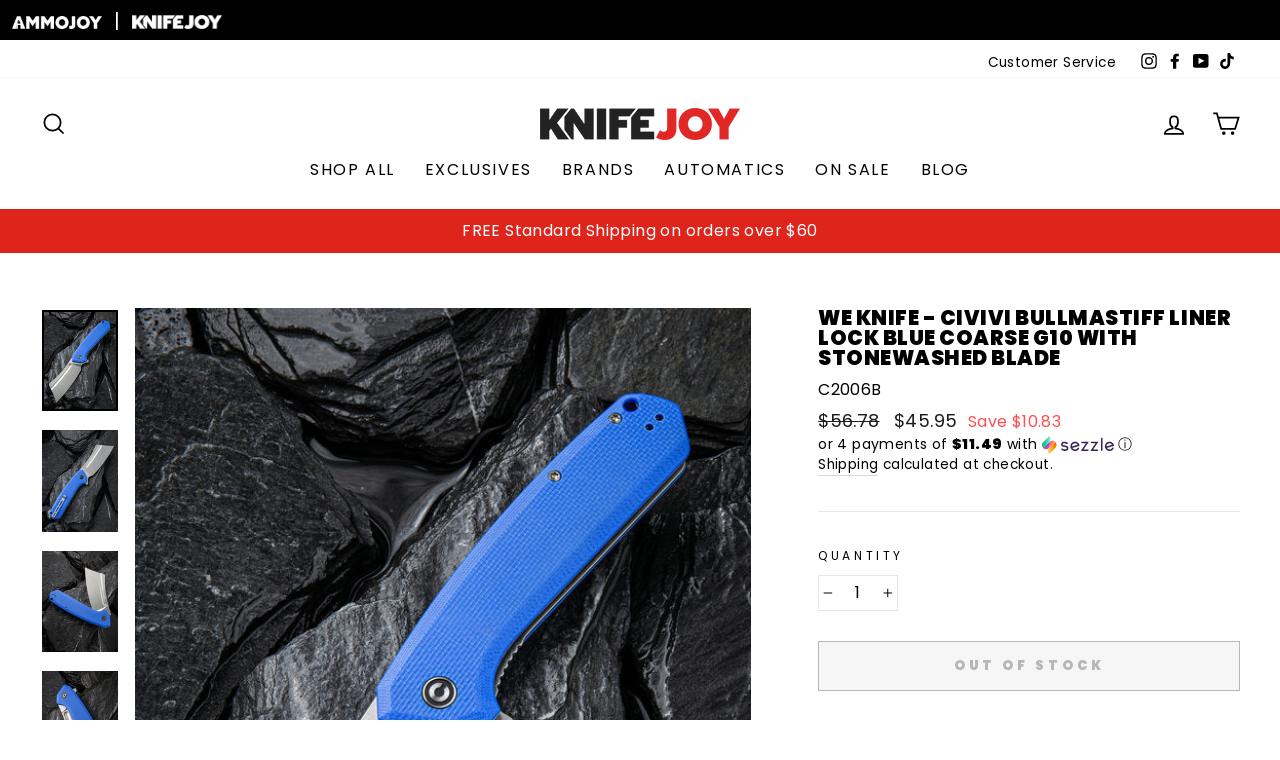

--- FILE ---
content_type: text/html; charset=utf-8
request_url: https://www.knifejoy.com/products/we-knife-civivi-bullmastiff-c2006b-liner-lock-blue-coarse-g10-with-stonewashed-blade
body_size: 43943
content:
<!doctype html>
<html class="no-js" lang="en" dir="ltr">
<head>
  <meta charset="utf-8">
  <meta http-equiv="X-UA-Compatible" content="IE=edge,chrome=1">
  <meta name="viewport" content="width=device-width,initial-scale=1">
  <meta name="theme-color" content="#de241b">
  
  <link rel="canonical" href="https://www.knifejoy.com/products/we-knife-civivi-bullmastiff-c2006b-liner-lock-blue-coarse-g10-with-stonewashed-blade">
  <link rel="preconnect" href="https://cdn.shopify.com">
  <link rel="preconnect" href="https://fonts.shopifycdn.com">
  <link rel="dns-prefetch" href="https://productreviews.shopifycdn.com">
  <link rel="dns-prefetch" href="https://ajax.googleapis.com">
  <link rel="dns-prefetch" href="https://maps.googleapis.com">
  <link rel="dns-prefetch" href="https://maps.gstatic.com">

  <script type="text/javascript" src="//script.crazyegg.com/pages/scripts/0076/9843.js" async="async" ></script>

  <script type="text/javascript" src="https://cdnjs.cloudflare.com/ajax/libs/jquery/3.2.1/jquery.min.js"></script><link rel="shortcut icon" href="//www.knifejoy.com/cdn/shop/files/KJ-YouTube-Profile_32x32.jpg?v=1644615706" type="image/png" /><title>We Knife - CIVIVI Bullmastiff Liner Lock Blue Coarse G10 with Stonewas
&ndash; KnifeJoy
</title>
<meta name="description" content="Model Number: C2006B Model Name: Bullmastiff   Overall Length: 9.06&quot; / 230mm Blade Length: 3.83&quot; / 97.2mm Closed Length: 5.23&quot; / 132.8mm Blade Thickness: 0.16&quot; / 4mm Handle Thickness: 0.51&quot; / 13mm Weight: 5.57oz / 158g Blade Material: 9Cr18MoV Blade Hardness: 58-60HRC Blade Grind: Flat Blade Finish: Stonewashed Handle "><meta property="og:site_name" content="KnifeJoy">
  <meta property="og:url" content="https://www.knifejoy.com/products/we-knife-civivi-bullmastiff-c2006b-liner-lock-blue-coarse-g10-with-stonewashed-blade">
  <meta property="og:title" content="We Knife - CIVIVI Bullmastiff Liner Lock Blue Coarse G10 with Stonewashed Blade">
  <meta property="og:type" content="product">
  <meta property="og:description" content="Model Number: C2006B Model Name: Bullmastiff   Overall Length: 9.06&quot; / 230mm Blade Length: 3.83&quot; / 97.2mm Closed Length: 5.23&quot; / 132.8mm Blade Thickness: 0.16&quot; / 4mm Handle Thickness: 0.51&quot; / 13mm Weight: 5.57oz / 158g Blade Material: 9Cr18MoV Blade Hardness: 58-60HRC Blade Grind: Flat Blade Finish: Stonewashed Handle "><meta property="og:image" content="http://www.knifejoy.com/cdn/shop/products/1-200622104554__15814.jpg?v=1624415043">
    <meta property="og:image:secure_url" content="https://www.knifejoy.com/cdn/shop/products/1-200622104554__15814.jpg?v=1624415043">
    <meta property="og:image:width" content="600">
    <meta property="og:image:height" content="800"><meta name="twitter:site" content="@">
  <meta name="twitter:card" content="summary_large_image">
  <meta name="twitter:title" content="We Knife - CIVIVI Bullmastiff Liner Lock Blue Coarse G10 with Stonewashed Blade">
  <meta name="twitter:description" content="Model Number: C2006B Model Name: Bullmastiff   Overall Length: 9.06&quot; / 230mm Blade Length: 3.83&quot; / 97.2mm Closed Length: 5.23&quot; / 132.8mm Blade Thickness: 0.16&quot; / 4mm Handle Thickness: 0.51&quot; / 13mm Weight: 5.57oz / 158g Blade Material: 9Cr18MoV Blade Hardness: 58-60HRC Blade Grind: Flat Blade Finish: Stonewashed Handle ">
<style data-shopify>@font-face {
  font-family: Poppins;
  font-weight: 900;
  font-style: normal;
  font-display: swap;
  src: url("//www.knifejoy.com/cdn/fonts/poppins/poppins_n9.eb6b9ef01b62e777a960bfd02fc9fb4918cd3eab.woff2") format("woff2"),
       url("//www.knifejoy.com/cdn/fonts/poppins/poppins_n9.6501a5bd018e348b6d5d6e8c335f9e7d32a80c36.woff") format("woff");
}

  @font-face {
  font-family: Poppins;
  font-weight: 400;
  font-style: normal;
  font-display: swap;
  src: url("//www.knifejoy.com/cdn/fonts/poppins/poppins_n4.0ba78fa5af9b0e1a374041b3ceaadf0a43b41362.woff2") format("woff2"),
       url("//www.knifejoy.com/cdn/fonts/poppins/poppins_n4.214741a72ff2596839fc9760ee7a770386cf16ca.woff") format("woff");
}


  @font-face {
  font-family: Poppins;
  font-weight: 600;
  font-style: normal;
  font-display: swap;
  src: url("//www.knifejoy.com/cdn/fonts/poppins/poppins_n6.aa29d4918bc243723d56b59572e18228ed0786f6.woff2") format("woff2"),
       url("//www.knifejoy.com/cdn/fonts/poppins/poppins_n6.5f815d845fe073750885d5b7e619ee00e8111208.woff") format("woff");
}

  @font-face {
  font-family: Poppins;
  font-weight: 400;
  font-style: italic;
  font-display: swap;
  src: url("//www.knifejoy.com/cdn/fonts/poppins/poppins_i4.846ad1e22474f856bd6b81ba4585a60799a9f5d2.woff2") format("woff2"),
       url("//www.knifejoy.com/cdn/fonts/poppins/poppins_i4.56b43284e8b52fc64c1fd271f289a39e8477e9ec.woff") format("woff");
}

  @font-face {
  font-family: Poppins;
  font-weight: 600;
  font-style: italic;
  font-display: swap;
  src: url("//www.knifejoy.com/cdn/fonts/poppins/poppins_i6.bb8044d6203f492888d626dafda3c2999253e8e9.woff2") format("woff2"),
       url("//www.knifejoy.com/cdn/fonts/poppins/poppins_i6.e233dec1a61b1e7dead9f920159eda42280a02c3.woff") format("woff");
}

</style><link href="//www.knifejoy.com/cdn/shop/t/6/assets/theme.css?v=177771287142367877351763746764" rel="stylesheet" type="text/css" media="all" />
<style data-shopify>:root {
    --typeHeaderPrimary: Poppins;
    --typeHeaderFallback: sans-serif;
    --typeHeaderSize: 24px;
    --typeHeaderWeight: 900;
    --typeHeaderLineHeight: 1;
    --typeHeaderSpacing: 0.025em;

    --typeBasePrimary:Poppins;
    --typeBaseFallback:sans-serif;
    --typeBaseSize: 16px;
    --typeBaseWeight: 400;
    --typeBaseSpacing: 0.025em;
    --typeBaseLineHeight: 1.5;

    --typeCollectionTitle: 24px;

    --iconWeight: 4px;
    --iconLinecaps: miter;

    
      --buttonRadius: 0px;
    

    --colorGridOverlayOpacity: 0.2;
  }

  .placeholder-content {
    background-image: linear-gradient(100deg, #e5e5e5 40%, #dddddd 63%, #e5e5e5 79%);
  }</style><script>
    document.documentElement.className = document.documentElement.className.replace('no-js', 'js');

    window.theme = window.theme || {};
    theme.routes = {
      home: "/",
      cart: "/cart.js",
      cartPage: "/cart",
      cartAdd: "/cart/add.js",
      cartChange: "/cart/change.js"
    };
    theme.strings = {
      soldOut: "Out of Stock",
      unavailable: "Unavailable",
      stockLabel: "Only [count] items in stock!",
      willNotShipUntil: "Will not ship until [date]",
      willBeInStockAfter: "Will be in stock after [date]",
      waitingForStock: "Inventory on the way",
      savePrice: "Save [saved_amount]",
      cartEmpty: "Your cart is currently empty.",
      cartTermsConfirmation: "You must agree with the terms and conditions of sales to check out",
      searchCollections: "Collections:",
      searchPages: "Pages:",
      searchArticles: "Articles:"
    };
    theme.settings = {
      dynamicVariantsEnable: true,
      dynamicVariantType: "button",
      cartType: "page",
      isCustomerTemplate: false,
      moneyFormat: "${{amount}}",
      saveType: "dollar",
      recentlyViewedEnabled: false,
      productImageSize: "natural",
      productImageCover: false,
      predictiveSearch: true,
      predictiveSearchType: "product",
      inventoryThreshold: 2,
      quickView: false,
      themeName: 'Impulse',
      themeVersion: "4.1.4"
    };
  </script>

  <script>window.performance && window.performance.mark && window.performance.mark('shopify.content_for_header.start');</script><meta id="shopify-digital-wallet" name="shopify-digital-wallet" content="/56716918955/digital_wallets/dialog">
<link rel="alternate" type="application/json+oembed" href="https://www.knifejoy.com/products/we-knife-civivi-bullmastiff-c2006b-liner-lock-blue-coarse-g10-with-stonewashed-blade.oembed">
<script async="async" src="/checkouts/internal/preloads.js?locale=en-US"></script>
<script id="shopify-features" type="application/json">{"accessToken":"269299f27f250ffbc3d267ca8f02cb59","betas":["rich-media-storefront-analytics"],"domain":"www.knifejoy.com","predictiveSearch":true,"shopId":56716918955,"locale":"en"}</script>
<script>var Shopify = Shopify || {};
Shopify.shop = "knifejoyllc.myshopify.com";
Shopify.locale = "en";
Shopify.currency = {"active":"USD","rate":"1.0"};
Shopify.country = "US";
Shopify.theme = {"name":"Impulse - Homepage Rework 03.22.2024","id":135535853739,"schema_name":"Impulse","schema_version":"4.1.4","theme_store_id":857,"role":"main"};
Shopify.theme.handle = "null";
Shopify.theme.style = {"id":null,"handle":null};
Shopify.cdnHost = "www.knifejoy.com/cdn";
Shopify.routes = Shopify.routes || {};
Shopify.routes.root = "/";</script>
<script type="module">!function(o){(o.Shopify=o.Shopify||{}).modules=!0}(window);</script>
<script>!function(o){function n(){var o=[];function n(){o.push(Array.prototype.slice.apply(arguments))}return n.q=o,n}var t=o.Shopify=o.Shopify||{};t.loadFeatures=n(),t.autoloadFeatures=n()}(window);</script>
<script id="shop-js-analytics" type="application/json">{"pageType":"product"}</script>
<script defer="defer" async type="module" src="//www.knifejoy.com/cdn/shopifycloud/shop-js/modules/v2/client.init-shop-cart-sync_C5BV16lS.en.esm.js"></script>
<script defer="defer" async type="module" src="//www.knifejoy.com/cdn/shopifycloud/shop-js/modules/v2/chunk.common_CygWptCX.esm.js"></script>
<script type="module">
  await import("//www.knifejoy.com/cdn/shopifycloud/shop-js/modules/v2/client.init-shop-cart-sync_C5BV16lS.en.esm.js");
await import("//www.knifejoy.com/cdn/shopifycloud/shop-js/modules/v2/chunk.common_CygWptCX.esm.js");

  window.Shopify.SignInWithShop?.initShopCartSync?.({"fedCMEnabled":true,"windoidEnabled":true});

</script>
<script>(function() {
  var isLoaded = false;
  function asyncLoad() {
    if (isLoaded) return;
    isLoaded = true;
    var urls = ["https:\/\/chimpstatic.com\/mcjs-connected\/js\/users\/98dcc2825fa2a7a8b021cda74\/1f3540d351417d88430e3047f.js?shop=knifejoyllc.myshopify.com","https:\/\/cdn.richpanel.com\/js\/richpanel_shopify_script.js?appClientId=shopbeeswax7923\u0026tenantId=shopbeeswax792\u0026shop=knifejoyllc.myshopify.com\u0026shop=knifejoyllc.myshopify.com","\/\/cdn.shopify.com\/proxy\/e0df20583eccf8a8eda834f1110068b9d1b32af79596e1960ce72c43224d9ab8\/static.cdn.printful.com\/static\/js\/external\/shopify-product-customizer.js?v=0.28\u0026shop=knifejoyllc.myshopify.com\u0026sp-cache-control=cHVibGljLCBtYXgtYWdlPTkwMA","https:\/\/static-us.afterpay.com\/shopify\/afterpay-attract\/afterpay-attract-widget.js?shop=knifejoyllc.myshopify.com","https:\/\/script.pop-convert.com\/new-micro\/production.pc.min.js?unique_id=knifejoyllc.myshopify.com\u0026shop=knifejoyllc.myshopify.com","https:\/\/cdn.s3.pop-convert.com\/pcjs.production.min.js?unique_id=knifejoyllc.myshopify.com\u0026shop=knifejoyllc.myshopify.com"];
    for (var i = 0; i < urls.length; i++) {
      var s = document.createElement('script');
      s.type = 'text/javascript';
      s.async = true;
      s.src = urls[i];
      var x = document.getElementsByTagName('script')[0];
      x.parentNode.insertBefore(s, x);
    }
  };
  if(window.attachEvent) {
    window.attachEvent('onload', asyncLoad);
  } else {
    window.addEventListener('load', asyncLoad, false);
  }
})();</script>
<script id="__st">var __st={"a":56716918955,"offset":-21600,"reqid":"17040fb7-7197-4505-91af-c17387b0923c-1768847700","pageurl":"www.knifejoy.com\/products\/we-knife-civivi-bullmastiff-c2006b-liner-lock-blue-coarse-g10-with-stonewashed-blade","u":"6315848dfa0e","p":"product","rtyp":"product","rid":6768701538475};</script>
<script>window.ShopifyPaypalV4VisibilityTracking = true;</script>
<script id="captcha-bootstrap">!function(){'use strict';const t='contact',e='account',n='new_comment',o=[[t,t],['blogs',n],['comments',n],[t,'customer']],c=[[e,'customer_login'],[e,'guest_login'],[e,'recover_customer_password'],[e,'create_customer']],r=t=>t.map((([t,e])=>`form[action*='/${t}']:not([data-nocaptcha='true']) input[name='form_type'][value='${e}']`)).join(','),a=t=>()=>t?[...document.querySelectorAll(t)].map((t=>t.form)):[];function s(){const t=[...o],e=r(t);return a(e)}const i='password',u='form_key',d=['recaptcha-v3-token','g-recaptcha-response','h-captcha-response',i],f=()=>{try{return window.sessionStorage}catch{return}},m='__shopify_v',_=t=>t.elements[u];function p(t,e,n=!1){try{const o=window.sessionStorage,c=JSON.parse(o.getItem(e)),{data:r}=function(t){const{data:e,action:n}=t;return t[m]||n?{data:e,action:n}:{data:t,action:n}}(c);for(const[e,n]of Object.entries(r))t.elements[e]&&(t.elements[e].value=n);n&&o.removeItem(e)}catch(o){console.error('form repopulation failed',{error:o})}}const l='form_type',E='cptcha';function T(t){t.dataset[E]=!0}const w=window,h=w.document,L='Shopify',v='ce_forms',y='captcha';let A=!1;((t,e)=>{const n=(g='f06e6c50-85a8-45c8-87d0-21a2b65856fe',I='https://cdn.shopify.com/shopifycloud/storefront-forms-hcaptcha/ce_storefront_forms_captcha_hcaptcha.v1.5.2.iife.js',D={infoText:'Protected by hCaptcha',privacyText:'Privacy',termsText:'Terms'},(t,e,n)=>{const o=w[L][v],c=o.bindForm;if(c)return c(t,g,e,D).then(n);var r;o.q.push([[t,g,e,D],n]),r=I,A||(h.body.append(Object.assign(h.createElement('script'),{id:'captcha-provider',async:!0,src:r})),A=!0)});var g,I,D;w[L]=w[L]||{},w[L][v]=w[L][v]||{},w[L][v].q=[],w[L][y]=w[L][y]||{},w[L][y].protect=function(t,e){n(t,void 0,e),T(t)},Object.freeze(w[L][y]),function(t,e,n,w,h,L){const[v,y,A,g]=function(t,e,n){const i=e?o:[],u=t?c:[],d=[...i,...u],f=r(d),m=r(i),_=r(d.filter((([t,e])=>n.includes(e))));return[a(f),a(m),a(_),s()]}(w,h,L),I=t=>{const e=t.target;return e instanceof HTMLFormElement?e:e&&e.form},D=t=>v().includes(t);t.addEventListener('submit',(t=>{const e=I(t);if(!e)return;const n=D(e)&&!e.dataset.hcaptchaBound&&!e.dataset.recaptchaBound,o=_(e),c=g().includes(e)&&(!o||!o.value);(n||c)&&t.preventDefault(),c&&!n&&(function(t){try{if(!f())return;!function(t){const e=f();if(!e)return;const n=_(t);if(!n)return;const o=n.value;o&&e.removeItem(o)}(t);const e=Array.from(Array(32),(()=>Math.random().toString(36)[2])).join('');!function(t,e){_(t)||t.append(Object.assign(document.createElement('input'),{type:'hidden',name:u})),t.elements[u].value=e}(t,e),function(t,e){const n=f();if(!n)return;const o=[...t.querySelectorAll(`input[type='${i}']`)].map((({name:t})=>t)),c=[...d,...o],r={};for(const[a,s]of new FormData(t).entries())c.includes(a)||(r[a]=s);n.setItem(e,JSON.stringify({[m]:1,action:t.action,data:r}))}(t,e)}catch(e){console.error('failed to persist form',e)}}(e),e.submit())}));const S=(t,e)=>{t&&!t.dataset[E]&&(n(t,e.some((e=>e===t))),T(t))};for(const o of['focusin','change'])t.addEventListener(o,(t=>{const e=I(t);D(e)&&S(e,y())}));const B=e.get('form_key'),M=e.get(l),P=B&&M;t.addEventListener('DOMContentLoaded',(()=>{const t=y();if(P)for(const e of t)e.elements[l].value===M&&p(e,B);[...new Set([...A(),...v().filter((t=>'true'===t.dataset.shopifyCaptcha))])].forEach((e=>S(e,t)))}))}(h,new URLSearchParams(w.location.search),n,t,e,['guest_login'])})(!1,!0)}();</script>
<script integrity="sha256-4kQ18oKyAcykRKYeNunJcIwy7WH5gtpwJnB7kiuLZ1E=" data-source-attribution="shopify.loadfeatures" defer="defer" src="//www.knifejoy.com/cdn/shopifycloud/storefront/assets/storefront/load_feature-a0a9edcb.js" crossorigin="anonymous"></script>
<script data-source-attribution="shopify.dynamic_checkout.dynamic.init">var Shopify=Shopify||{};Shopify.PaymentButton=Shopify.PaymentButton||{isStorefrontPortableWallets:!0,init:function(){window.Shopify.PaymentButton.init=function(){};var t=document.createElement("script");t.src="https://www.knifejoy.com/cdn/shopifycloud/portable-wallets/latest/portable-wallets.en.js",t.type="module",document.head.appendChild(t)}};
</script>
<script data-source-attribution="shopify.dynamic_checkout.buyer_consent">
  function portableWalletsHideBuyerConsent(e){var t=document.getElementById("shopify-buyer-consent"),n=document.getElementById("shopify-subscription-policy-button");t&&n&&(t.classList.add("hidden"),t.setAttribute("aria-hidden","true"),n.removeEventListener("click",e))}function portableWalletsShowBuyerConsent(e){var t=document.getElementById("shopify-buyer-consent"),n=document.getElementById("shopify-subscription-policy-button");t&&n&&(t.classList.remove("hidden"),t.removeAttribute("aria-hidden"),n.addEventListener("click",e))}window.Shopify?.PaymentButton&&(window.Shopify.PaymentButton.hideBuyerConsent=portableWalletsHideBuyerConsent,window.Shopify.PaymentButton.showBuyerConsent=portableWalletsShowBuyerConsent);
</script>
<script>
  function portableWalletsCleanup(e){e&&e.src&&console.error("Failed to load portable wallets script "+e.src);var t=document.querySelectorAll("shopify-accelerated-checkout .shopify-payment-button__skeleton, shopify-accelerated-checkout-cart .wallet-cart-button__skeleton"),e=document.getElementById("shopify-buyer-consent");for(let e=0;e<t.length;e++)t[e].remove();e&&e.remove()}function portableWalletsNotLoadedAsModule(e){e instanceof ErrorEvent&&"string"==typeof e.message&&e.message.includes("import.meta")&&"string"==typeof e.filename&&e.filename.includes("portable-wallets")&&(window.removeEventListener("error",portableWalletsNotLoadedAsModule),window.Shopify.PaymentButton.failedToLoad=e,"loading"===document.readyState?document.addEventListener("DOMContentLoaded",window.Shopify.PaymentButton.init):window.Shopify.PaymentButton.init())}window.addEventListener("error",portableWalletsNotLoadedAsModule);
</script>

<script type="module" src="https://www.knifejoy.com/cdn/shopifycloud/portable-wallets/latest/portable-wallets.en.js" onError="portableWalletsCleanup(this)" crossorigin="anonymous"></script>
<script nomodule>
  document.addEventListener("DOMContentLoaded", portableWalletsCleanup);
</script>

<link id="shopify-accelerated-checkout-styles" rel="stylesheet" media="screen" href="https://www.knifejoy.com/cdn/shopifycloud/portable-wallets/latest/accelerated-checkout-backwards-compat.css" crossorigin="anonymous">
<style id="shopify-accelerated-checkout-cart">
        #shopify-buyer-consent {
  margin-top: 1em;
  display: inline-block;
  width: 100%;
}

#shopify-buyer-consent.hidden {
  display: none;
}

#shopify-subscription-policy-button {
  background: none;
  border: none;
  padding: 0;
  text-decoration: underline;
  font-size: inherit;
  cursor: pointer;
}

#shopify-subscription-policy-button::before {
  box-shadow: none;
}

      </style>

<script>window.performance && window.performance.mark && window.performance.mark('shopify.content_for_header.end');</script>

  <script src="//www.knifejoy.com/cdn/shop/t/6/assets/vendor-scripts-v9.js" defer="defer"></script><script src="//www.knifejoy.com/cdn/shop/t/6/assets/theme.min.js?v=154246361414942661101710190255" defer="defer"></script><!-- GSSTART Coming Soon code start. Do not change -->
<script type="text/javascript"> gsProductByVariant = {};  gsProductByVariant[40158893146283] =  0 ;   gsProductCSID = "6768701538475"; gsDefaultV = "40158893146283"; </script><script  type="text/javascript" src="https://gravity-software.com/js/shopify/pac_shop31500.js?v=d2b160e75784bcba32b09279ae14b9ef"></script>
<!-- Coming Soon code end. Do not change GSEND -->





<script>
  document.addEventListener("DOMContentLoaded", function(event) {
    const style = document.getElementById('wsg-custom-style');
    if (typeof window.isWsgCustomer != "undefined" && isWsgCustomer) {
      style.innerHTML = `
        ${style.innerHTML} 
        /* A friend of hideWsg - this will _show_ only for wsg customers. Add class to an element to use */
        .showWsg {
          display: unset;
        }
        /* wholesale only CSS */
        .additional-checkout-buttons, .shopify-payment-button {
          display: none !important;
        }
        .wsg-proxy-container select {
          background-color: 
          ${
        document.querySelector('input').style.backgroundColor
          ? document.querySelector('input').style.backgroundColor
          : 'white'
        } !important;
        }
      `;
    } else {
      style.innerHTML = `
        ${style.innerHTML}
        /* Add CSS rules here for NOT wsg customers - great to hide elements from retail when we can't access the code driving the element */
        
      `;
    }

    if (typeof window.embedButtonBg !== undefined && typeof window.embedButtonText !== undefined && window.embedButtonBg !== window.embedButtonText) {
      style.innerHTML = `
        ${style.innerHTML}
        .wsg-button-fix {
          background: ${embedButtonBg} !important;
          border-color: ${embedButtonBg} !important;
          color: ${embedButtonText} !important;
        }
      `;
    }

    // =========================
    //         CUSTOM JS
    // ==========================
    if (document.querySelector(".wsg-proxy-container")) {
      initNodeObserver(wsgCustomJs);
    }
  })

  function wsgCustomJs() {

    // update button classes
    const button = document.querySelectorAll(".wsg-button-fix");
    let buttonClass = "xxButtonClassesHerexx";
    buttonClass = buttonClass.split(" ");
    for (let i = 0; i < button.length; i++) {
      button[i].classList.add(... buttonClass);
    }

    // wsgCustomJs window placeholder
    // update secondary btn color on proxy cart
    if (document.getElementById("wsg-checkout-one")) {
      const checkoutButton = document.getElementById("wsg-checkout-one");
      let wsgBtnColor = window.getComputedStyle(checkoutButton).backgroundColor;
      let wsgBtnBackground = "none";
      let wsgBtnBorder = "thin solid " + wsgBtnColor;
      let wsgBtnPadding = window.getComputedStyle(checkoutButton).padding;
      let spofBtn = document.querySelectorAll(".spof-btn");
      for (let i = 0; i < spofBtn.length; i++) {
        spofBtn[i].style.background = wsgBtnBackground;
        spofBtn[i].style.color = wsgBtnColor;
        spofBtn[i].style.border = wsgBtnBorder;
        spofBtn[i].style.padding = wsgBtnPadding;
      }
    }

    // update Quick Order Form label
    if (typeof window.embedSPOFLabel != "undefined" && embedSPOFLabel) {
      document.querySelectorAll(".spof-btn").forEach(function(spofBtn) {
        spofBtn.removeAttribute("data-translation-selector");
        spofBtn.innerHTML = embedSPOFLabel;
      });
    }
  }

  function initNodeObserver(onChangeNodeCallback) {

    // Select the node that will be observed for mutations
    const targetNode = document.querySelector(".wsg-proxy-container");

    // Options for the observer (which mutations to observe)
    const config = {
      attributes: true,
      childList: true,
      subtree: true
    };

    // Callback function to execute when mutations are observed
    const callback = function(mutationsList, observer) {
      for (const mutation of mutationsList) {
        if (mutation.type === 'childList') {
          onChangeNodeCallback();
          observer.disconnect();
        }
      }
    };

    // Create an observer instance linked to the callback function
    const observer = new MutationObserver(callback);

    // Start observing the target node for configured mutations
    observer.observe(targetNode, config);
  }
</script>


<style id="wsg-custom-style">
  /* A friend of hideWsg - this will _show_ only for wsg customers. Add class to an element to use */
  .showWsg {
    display: none;
  }
  /* Signup/login */
  #wsg-signup select,
  #wsg-signup input,
  #wsg-signup textarea {
    height: 46px;
    border: thin solid #d1d1d1;
    padding: 6px 10px;
  }
  #wsg-signup textarea {
    min-height: 100px;
  }
  .wsg-login-input {
    height: 46px;
    border: thin solid #d1d1d1;
    padding: 6px 10px;
  }
  #wsg-signup select {
  }
/*   Quick Order Form */
  .wsg-table td {
    border: none;
    min-width: 150px;
  }
  .wsg-table tr {
    border-bottom: thin solid #d1d1d1; 
    border-left: none;
  }
  .wsg-table input[type="number"] {
    border: thin solid #d1d1d1;
    padding: 5px 15px;
    min-height: 42px;
  }
  #wsg-spof-link a {
    text-decoration: inherit;
    color: inherit;
  }
  .wsg-proxy-container {
    margin-top: 0% !important;
  }
  @media screen and (max-width:768px){
    .wsg-proxy-container .wsg-table input[type="number"] {
        max-width: 80%; 
    }
    .wsg-center img {
      width: 50px !important;
    }
    .wsg-variant-price-area {
      min-width: 70px !important;
    }
  }
  /* Submit button */
  #wsg-cart-update{
    padding: 8px 10px;
    min-height: 45px;
    max-width: 100% !important;
  }
  .wsg-table {
    background: inherit !important;
  }
  .wsg-spof-container-main {
    background: inherit !important;
  }
  /* General fixes */
  .wsg-hide-prices {
    opacity: 0;
  }
  .wsg-ws-only .button {
    margin: 0;
  }
  .wsg-proxy-container {
    margin-top: 30px !important;
    margin-bottom: 30px !important;
  }
</style>

<script> window.sd__PreorderUniqueData ={"preorderSetting":{"pre_badges":"No","force_preorder":"No","badge_text":"Pre-Order","badge_bk":"FF1919","badge_color":"ffff","badgeShape":"Rectangle","badgePosition":"top_right","badge_text_size":"11px","animateclass":"hvr-no","global_preorderlimit":"","button_text":"PRE-ORDER","button_message":"Available soon","nopreordermessage":"No Pre-Order for this product","mode":"hover","position":"top","button_color":"#000","button_text_color":"#fff","button_text_size":"15px","button_font_weight":"normal","button_width":"100%","button_top_margin":"5px","button_radius":"0px","tooltip_bkcolor":"#000","tooltip_opt":"No","tooltip_textcolor":"#fff","custom_note":"Pre-order Item","custom_note_label":"Pre-order Item","qty_limit":"","qty_check":"No","error_customer_msg":"Sorry..!! This much quantity is not available. You can avail maximum","enable_country":"","location_enable":"No","error_message_geo":"Sorry !!! Product is not available at this location.","mandatory_for_customers":"No","customer_delivery_date_feature":"No","customer_delivery_time_feature":"No","customer_delivery_label":"Schedule Delivery"},"developerSetting":{"formselector":"form[data-type=\"add-to-cart-form\"], .product_button form[action=\"\/cart\/add\"], form[action^=\"\/cart\/add\"], form[action=\"\/cart\/add\"]:first, form[action=\"\/zh-TW\/cart\/add\"]:first, form[action=\"\/ko\/cart\/add\"]:first, form[action=\"\/es\/cart\/add\"]:first,form[action=\"\/en\/cart\/add\"]:first, form[action=\"\/de\/cart\/add\"]:first, form[action=\"\/cy\/cart\/add\"]:first, form[action=\"\/cart\/add.js\"]:first, form[action=\"\/fr\/cart\/add\"]:first, form[action=\"\/ar\/cart\/add\"], form[action=\"\/zh-cn\/cart\/add\"], form.product-form, form.product_form, form.gPreorderForm, .product-single__form, .shopify-product-form, #shopify-section-product-template form[action*=\"\/cart\/add\"], form[action*=\"\/cart\/add\"]:visible, .ga-products-table li.ga-product, .pf-product-form, form[action*=\"\/cart\/add\"]:not(.installment)","buttonselector":"button[name=\"add\"]:first, input[name=\"add\"]:first, button.Sd_addProduct, input[data-action=\"add-to-cart\"], #button-add-to-cart, button.product-form--add-to-cart, button.product-form--atc-button, button.addtocart-button-active, button.product-submit, button.ProductForm__AddToCart, [type=submit]:visible:first, .product-form__add-button, .gPreorderAddToCartBtn, #AddToCart--product-template, .add-to-cart-btn, .product-form__cart-submit, #addToCart, [name=\"add\"], [type=\"submit\"], button.btn-addtocart, .product-submit, .product-form__add-button, [data-action=\"add-to-cart\"], .ProductForm__AddToCart","variantselector1":".product__variant, select:not(.selectoption_id,.product-form__quantity, .delivery_time), .single-option-selector, input[name=\"Size\"], .ProductForm__Variants .ProductForm__Option input[type=\"radio\"], .variant-group input[type=\"radio\"], .swatch input[type=\"radio\"], .gPreorderVariantActivator, .product__swatches [data-swatch-option], .swatch__container .swatch__option, .gf_swatches .gf_swatch, .product-form__controls-group-options select, ul.clickyboxes li, .pf-variant-select, ul.swatches-select li, .product-options__value, .form-check-swatch, button.btn.swatch select.product__variant, .pf-container a, button.variant.option, ul.js-product__variant--container li, .variant-input, .product-variant > ul > li  ,.input--dropdown, .HorizontalList > li, .product-single__swatch__item, .globo-swatch-list ul.value > .select-option, .form-swatch-item, .selector-wrapper select, select.pf-input, ul.swatches-select > li.nt-swatch.swatch_pr_item, ul.gfqv-swatch-values > li, .lh-swatch-select, .swatch-image, .variant-image-swatch, #option-size, .selector-wrapper .replaced, .regular-select-content > .regular-select-item, .radios--input, ul.swatch-view > li > .swatch-selector , .swatch-element input, [data-product-option], .single-option-selector__radio, [data-index^=\"option\"], .SizeSwatchList input, .swatch-panda input[type=radio], .swatch input, .swatch-element input[type=radio], select[id*=\"product-select-\"], select[id|=\"product-select-option\"], [id|=\"productSelect-product\"], [id|=\"ProductSelect-option\"],select[id|=\"product-variants-option\"],select[id|=\"sca-qv-product-selected-option\"],select[id*=\"product-variants-\"],select[id|=\"product-selectors-option\"],select[id|=\"variant-listbox-option\"],select[id|=\"id-option\"],select[id|=\"SingleOptionSelector\"], .variant-input-wrap input, [data-action=\"select-value\"], .no-js-hidden input[type=\"radio\"]","variantselector2":"input[name=\"quantity\"]","variantselector3":"","tags_badges":"","badges_allpages":"","badges_allpages_hide_attr":"","checkoutattr":"input[name=\"checkout\"], button[name=\"checkout\"]","subtotalclass":"","partialtext":"Partial Deposit:","remainingtext":"Remaining Balance:","drawerbuttonattr":"#drawer input[name=\"checkout\"], .yv_side_drawer_wrapper.mini_cart a[href=\"\/checkout\"], #drawer button[name=\"checkout\"], .Drawer button[name=\"checkout\"]","drawersubtotal":"","drawerevents":"header a[href=\"\/cart\"]","remainingenable":"Yes"},"generalSetting":{"counter_theme":"sd_counter1","comingsoontext":"Coming Soon","notify_autosent":"no_disable","coupon_option":"No","account_coupon":"No","auto_coupon":"No","shipping1":"No","shipping2":"No","tax_1":"No","tax_2":"No","com_badges":null,"com_badge_text":"Coming-Soon","com_badge_bk":"FF1919","com_badge_color":"ffff","com_badge_text_size":"11px","comBadgeShape":"Rectangle","comBadgePosition":"top_right","enable_favicon":"No","favbgcolor":"FF0000","favtxtcolor":"FFf","preorder_mode":"mode1","global_preorderlimit":"","mixed_cart":"No","mixed_cart_mode":"inline","mixed_cart_heading":"Warning: you have pre-order and in-stock products in the same cart","mixed_cart_content":"Shipment of your in-stock items may be delayed until your pre-order item is ready for shipping.","counter_days":"Days","counter_hours":"Hours","counter_minutes":"Minutes","counter_seconds":"Seconds"},"notifySetting":{"enablenotify":"No","notify_type":"slide","notifylinktext":"Notify me","sd_notifybuttontext":"Notify me","notifylinktextcolor":"000","notifylink_bkcolor":"fff","notify_textalign":"left","notify_link_txtsize":"14","notify_link_deco":"underline","notify_link_weight":"normal","en_inject":"No","selectinject":"Inject after","injectevent":"CLASS","injectvalue":"sd-advanced-preorder"},"partialSettings":{"payment_type_text":"Payment Type","full_partial":"No","fullpay_text":"Full Payment","partialpay_text":"Partial Payment","cart_total":"No","total_text":"Partial Cart","checkout_text":"Partial Checkout","note_checkout1":"Initial Partial Payment (Check \"My Account\" page in store for balance payment)","note_checkout2":"Final Partial Payment","full_note_checkout":"Pay initial payment -","partial_cart":"No","partial_msg_txt":"","account_login":"disabled","fullpay_message_text":"Pay full payment - ","partialpay_message_text":"Pay initial payment - ","fullpaybtntext":"Pay Full","partialpaybtntext":"Pay Partial","par_badges":"No","par_badge_text":"Partial-Order","par_badge_bk":"FF1919","par_badge_color":"ffff","par_badge_text_size":"11px","enabletimer":"No","timermsg":"Hurry Up..!! Your cart will be lost in ","timertextcolor":"000","timerbkg":"ddd","timeralign":"left","timertextweight":"normal","timer":"20","timer_border":"none","timerborderpx":"1","timerbordercolor":"000","custom_priceonoff":"No","custom_paytext":"Custom Price"},"AccountPageSetting":{"float_button":"No"},"app":{"appenable":"Yes","memberplan":"standard","status_activation":"active","p_status_activation":null,"advanced_premium":null,"today_date_time":"2026-01-19","today_time":"12:35"}} </script>
		
<!-- BEGIN app block: shopify://apps/smart-filter-search/blocks/app-embed/5cc1944c-3014-4a2a-af40-7d65abc0ef73 --><link href="https://cdn.shopify.com/extensions/019bc61e-e0df-75dc-ad8c-8494619f160e/smart-product-filters-608/assets/globo.filter.min.js" as="script" rel="preload">
<link rel="preconnect" href="https://filter-x3.globo.io" crossorigin>
<link rel="dns-prefetch" href="https://filter-x3.globo.io"><link rel="stylesheet" href="https://cdn.shopify.com/extensions/019bc61e-e0df-75dc-ad8c-8494619f160e/smart-product-filters-608/assets/globo.search.css" media="print" onload="this.media='all'">

<meta id="search_terms_value" content="" />
<!-- BEGIN app snippet: global.variables --><script>
  window.shopCurrency = "USD";
  window.shopCountry = "US";
  window.shopLanguageCode = "en";

  window.currentCurrency = "USD";
  window.currentCountry = "US";
  window.currentLanguageCode = "en";

  window.shopCustomer = false

  window.useCustomTreeTemplate = false;
  window.useCustomProductTemplate = false;

  window.GloboFilterRequestOrigin = "https://www.knifejoy.com";
  window.GloboFilterShopifyDomain = "knifejoyllc.myshopify.com";
  window.GloboFilterSFAT = "";
  window.GloboFilterSFApiVersion = "2025-04";
  window.GloboFilterProxyPath = "/apps/globofilters";
  window.GloboFilterRootUrl = "";
  window.GloboFilterTranslation = {"search":{"suggestions":"Suggestions","collections":"Collections","pages":"Pages","product":"Product","products":"Products","view_all":"Search for","not_found":"Sorry, nothing found for"},"form":{"title":"Search Products","submit":"Search"},"filter":{"filter_by":"Filter By","clear_all":"Clear All","view":"View","clear":"Clear","in_stock":"In Stock","out_of_stock":"Out of Stock","ready_to_ship":"Ready to ship","search":"Search options"},"sort":{"sort_by":"Sort By","manually":"Featured","availability_in_stock_first":"Availability","relevance":"Relevance","best_selling":"Best Selling","alphabetically_a_z":"Alphabetically, A-Z","alphabetically_z_a":"Alphabetically, Z-A","price_low_to_high":"Price, low to high","price_high_to_low":"Price, high to low","date_new_to_old":"Date, new to old","date_old_to_new":"Date, old to new","sale_off":"% Sale off"},"product":{"add_to_cart":"Add to cart","unavailable":"Unavailable","sold_out":"Sold out","sale":"Sale","load_more":"Load more","limit":"Show","search":"Search products","no_results":"Sorry, there are no products in this collection"}};
  window.isMultiCurrency =false;
  window.globoEmbedFilterAssetsUrl = 'https://cdn.shopify.com/extensions/019bc61e-e0df-75dc-ad8c-8494619f160e/smart-product-filters-608/assets/';
  window.assetsUrl = window.globoEmbedFilterAssetsUrl;
  window.GloboMoneyFormat = "${{amount}}";
</script><!-- END app snippet -->
<script type="text/javascript" hs-ignore data-ccm-injected>
document.getElementsByTagName('html')[0].classList.add('spf-filter-loading', 'spf-has-filter');
window.enabledEmbedFilter = true;
window.sortByRelevance = false;
window.moneyFormat = "${{amount}}";
window.GloboMoneyWithCurrencyFormat = "${{amount}} USD";
window.filesUrl = '//www.knifejoy.com/cdn/shop/files/';
window.GloboThemesInfo ={"123866775723":{"id":123866775723,"name":"Impulse","theme_store_id":857,"theme_name":"Impulse"},"125008085163":{"id":125008085163,"name":"DO NOT DELETE - Custom Fields Assets Storage","theme_store_id":null},"131731914923":{"id":131731914923,"name":"Impulse","theme_store_id":857,"theme_name":"Impulse"},"135535853739":{"id":135535853739,"name":"Impulse - Homepage Rework 03.22.2024","theme_store_id":857,"theme_name":"Impulse"}};



var GloboEmbedFilterConfig = {
api: {filterUrl: "https://filter-x3.globo.io/filter",searchUrl: "https://filter-x3.globo.io/search", url: "https://filter-x3.globo.io"},
shop: {
name: "KnifeJoy",
url: "https://www.knifejoy.com",
domain: "knifejoyllc.myshopify.com",
locale: "en",
cur_locale: "en",
predictive_search_url: "/search/suggest",
country_code: "US",
root_url: "",
cart_url: "/cart",
search_url: "/search",
cart_add_url: "/cart/add",
search_terms_value: "",
product_image: {width: 360, height: 504},
no_image_url: "https://cdn.shopify.com/s/images/themes/product-1.png",
swatches: [],
swatchConfig: {"enable":false},
enableRecommendation: false,
hideOneValue: true,
newUrlStruct: false,
newUrlForSEO: false,themeTranslation:{"products":{"product":{"sold_out":"Out of Stock"},"general":{"sale":"Sale","save_html":"Save {{ saved_amount }}"}},"general":{"accessibility":{"close_modal":"Close (esc)"}}},redirects: {"hunt25":"/collections/treasure-hunt"},
images: {},
settings: {"color_body_bg":"#ffffff","color_body_text":"#000000","color_price":"#1c1d1d","color_savings_text":"#ff4e4e","color_borders":"#e8e8e1","color_button":"#de241b","color_button_text":"#ffffff","color_sale_tag":"#1c1d1d","color_sale_tag_text":"#ffffff","color_cart_dot":"#ff4f33","color_small_image_bg":"#e5e5e5","color_large_image_bg":"#0f0f0f","color_header":"#ffffff","color_header_text":"#000000","color_announcement":"#de241b","color_announcement_text":"#ffffff","color_footer":"#ffffff","color_footer_text":"#000000","color_drawer_background":"#ffffff","color_drawer_text":"#000000","color_drawer_border":"#de241b","color_drawer_button":"#de241b","color_drawer_button_text":"#ffffff","color_modal_overlays":"#e6e6e6","color_image_text":"#ffffff","color_image_overlay":"#000000","color_image_overlay_opacity":0,"color_image_overlay_text_shadow":24,"type_header_font_family":{"error":"json not allowed for this object"},"type_header_spacing":"25","type_header_base_size":24,"type_header_line_height":1,"type_header_capitalize":true,"type_headers_align_text":true,"type_base_font_family":{"error":"json not allowed for this object"},"type_base_spacing":"25","type_base_size":16,"type_base_line_height":1.5,"type_body_align_text":false,"type_navigation_style":"body","type_navigation_size":16,"type_navigation_capitalize":true,"type_product_style":"body","type_product_capitalize":true,"type_collection_font":"body","type_collection_size":24,"button_style":"square","icon_weight":"4px","icon_linecaps":"miter","product_save_amount":true,"product_save_type":"dollar","vendor_enable":false,"quick_shop_enable":false,"quick_shop_text":"Quick view","product_grid_image_size":"natural","product_grid_image_fill":false,"product_hover_image":false,"sku_enable":true,"quantity_enable":true,"variant_labels_enable":true,"variant_type":"button","enable_payment_button":true,"inventory_enable":true,"inventory_threshold":2,"inventory_transfers_enable":false,"surface_pickup_enable":false,"product_zoom_enable":true,"product_color_swatches":false,"collection_color_swatches":false,"swatch_style":"round","product_content_collapse_1":true,"product_content_collapse_2":true,"product_content_collapse_3":true,"product_contact":false,"product_contact_title":"Ask a question","product_contact_show_phone":false,"enable_product_reviews":false,"reviews_layout":"expandable","collection_grid_style":"overlaid","collection_grid_shape":"square","collection_grid_image":"collection","collection_grid_text_align":"bottom-center","collection_grid_tint":"#000000","collection_grid_opacity":20,"collection_grid_gutter":true,"cart_type":"page","cart_icon":"cart","cart_additional_buttons":false,"cart_notes_enable":false,"cart_terms_conditions_enable":false,"social_facebook_link":"https:\/\/www.facebook.com\/KnifeJoy\/","social_twitter_link":"","social_pinterest_link":"","social_instagram_link":"https:\/\/www.instagram.com\/knifejoy\/","social_snapchat_link":"","social_tiktok_link":"https:\/\/www.tiktok.com\/@officialknifejoy","social_tumblr_link":"","social_linkedin_link":"","social_youtube_link":"https:\/\/www.youtube.com\/channel\/UCPOR486JwtAZb9pBaDKnRpg","social_vimeo_link":"","share_facebook":true,"share_twitter":true,"share_pinterest":false,"favicon":"\/\/www.knifejoy.com\/cdn\/shop\/files\/KJ-YouTube-Profile.jpg?v=1644615706","search_enable":true,"search_type":"product","predictive_search_enabled":true,"predictive_search_show_vendor":true,"predictive_search_show_price":false,"predictive_image_size":"square","show_breadcrumbs":false,"show_breadcrumbs_collection_link":true,"text_direction":"ltr","disable_animations":false,"checkout_logo_image":"\/\/www.knifejoy.com\/cdn\/shop\/files\/KnifeJoy-2color.jpg?v=1648768997","checkout_logo_position":"left","checkout_logo_size":"large","checkout_body_background_color":"#ffffff","checkout_input_background_color_mode":"white","checkout_sidebar_background_color":"#f5f5f5","checkout_heading_font":"-apple-system, BlinkMacSystemFont, 'Segoe UI', Roboto, Helvetica, Arial, sans-serif, 'Apple Color Emoji', 'Segoe UI Emoji', 'Segoe UI Symbol'","checkout_body_font":"-apple-system, BlinkMacSystemFont, 'Segoe UI', Roboto, Helvetica, Arial, sans-serif, 'Apple Color Emoji', 'Segoe UI Emoji', 'Segoe UI Symbol'","checkout_accent_color":"#682d2d","checkout_button_color":"#e02826","checkout_error_color":"#ff6d6d","breadcrumb":false,"customer_layout":"customer_area"},
gridSettings: {"layout":"theme","useCustomTemplate":false,"useCustomTreeTemplate":false,"skin":2,"limits":[],"productsPerPage":24,"sorts":["created-descending","created-ascending","price-descending","price-ascending","title-descending","title-ascending","best-selling"],"noImageUrl":"https:\/\/cdn.shopify.com\/s\/images\/themes\/product-1.png","imageWidth":"360","imageHeight":"504","imageRatio":140,"imageSize":"360_504","alignment":"left","hideOneValue":true,"elements":["saleLabel","quickview","addToCart","price","secondImage"],"saleLabelClass":" sale-text","saleMode":3,"gridItemClass":"spf-col-xl-4 spf-col-lg-4 spf-col-md-6 spf-col-sm-6 spf-col-6","swatchClass":"","swatchConfig":{"enable":false},"variant_redirect":false,"showSelectedVariantInfo":"1"},
home_filter: false,
page: "product",
sorts: ["created-descending","created-ascending","price-descending","price-ascending","title-descending","title-ascending","best-selling"],
limits: [],
cache: true,
layout: "theme",
marketTaxInclusion: false,
priceTaxesIncluded: false,
customerTaxesIncluded: false,
useCustomTemplate: false,
hasQuickviewTemplate: false
},
analytic: {"enableViewProductAnalytic":true,"enableSearchAnalytic":true,"enableFilterAnalytic":true,"enableATCAnalytic":false},
taxes: [],
special_countries: null,
adjustments: false,
year_make_model: {
id: 0,
prefix: "gff_",
heading: "",
showSearchInput: false,
showClearAllBtn: false
},
filter: {
id:1387,
prefix: "gf_",
layout: 1,
useThemeFilterCss: false,
sublayout: 1,
showCount: true,
showRefine: true,
refineSettings: {"style":"square","positions":["sidebar_mobile","sidebar_desktop","toolbar_mobile"],"color":"#000000","iconColor":"#959595","bgColor":"#E8E8E8"},
isLoadMore: 2,
filter_on_search_page: true
},
search:{
enable: true,
zero_character_suggestion: false,
pages_suggestion: {enable:false,limit:5},
keywords_suggestion: {enable:true,limit:5},
articles_suggestion: {enable:false,limit:5},
layout: 1,
product_list_layout: "grid",
elements: ["vendor"]
},
collection: {
id:0,
handle:'',
sort: 'best-selling',
vendor: null,
tags: null,
type: null,
term: document.getElementById("search_terms_value") != null ? document.getElementById("search_terms_value").content : "",
limit: 24,
settings: {"123866775723":{"description_position":"top","subcollection_style":"above","subcollections_per_row":5,"enable_collection_count":true,"per_row":4,"rows_per_page":7,"mobile_flush_grid":false}},
products_count: 0,
enableCollectionSearch: false,
displayTotalProducts: true,
excludeTags:null,
showSelectedVariantInfo: true
},
selector: {products: ""}
}
</script>
<script>
try {} catch (error) {}
</script>
<script src="https://cdn.shopify.com/extensions/019bc61e-e0df-75dc-ad8c-8494619f160e/smart-product-filters-608/assets/globo.filter.themes.min.js" defer></script><style>.gf-block-title h3, 
.gf-block-title .h3,
.gf-form-input-inner label {
  font-size: 14px !important;
  color: #3a3a3a !important;
  text-transform: capitalize !important;
  font-weight: bold !important;
}
.gf-option-block .gf-btn-show-more{
  font-size: 14px !important;
  text-transform: none !important;
  font-weight: normal !important;
}
.gf-option-block ul li a, 
.gf-option-block ul li button, 
.gf-option-block ul li a span.gf-count,
.gf-option-block ul li button span.gf-count,
.gf-clear, 
.gf-clear-all, 
.selected-item.gf-option-label a,
.gf-form-input-inner select,
.gf-refine-toggle{
  font-size: 14px !important;
  color: #000000 !important;
  text-transform: none !important;
  font-weight: normal !important;
}

.gf-refine-toggle-mobile,
.gf-form-button-group button {
  font-size: 14px !important;
  text-transform: none !important;
  font-weight: normal !important;
  color: #3a3a3a !important;
  border: 1px solid #bfbfbf !important;
  background: #ffffff !important;
}
.gf-option-block-box-rectangle.gf-option-block ul li.gf-box-rectangle a,
.gf-option-block-box-rectangle.gf-option-block ul li.gf-box-rectangle button {
  border-color: #000000 !important;
}
.gf-option-block-box-rectangle.gf-option-block ul li.gf-box-rectangle a.checked,
.gf-option-block-box-rectangle.gf-option-block ul li.gf-box-rectangle button.checked{
  color: #fff !important;
  background-color: #000000 !important;
}
@media (min-width: 768px) {
  .gf-option-block-box-rectangle.gf-option-block ul li.gf-box-rectangle button:hover,
  .gf-option-block-box-rectangle.gf-option-block ul li.gf-box-rectangle a:hover {
    color: #fff !important;
    background-color: #000000 !important;	
  }
}
.gf-option-block.gf-option-block-select select {
  color: #000000 !important;
}

#gf-form.loaded, .gf-YMM-forms.loaded {
  background: #FFFFFF !important;
}
#gf-form h2, .gf-YMM-forms h2 {
  color: #3a3a3a !important;
}
#gf-form label, .gf-YMM-forms label{
  color: #3a3a3a !important;
}
.gf-form-input-wrapper select, 
.gf-form-input-wrapper input{
  border: 1px solid #DEDEDE !important;
  background-color: #FFFFFF !important;
  border-radius: 0px !important;
}
#gf-form .gf-form-button-group button, .gf-YMM-forms .gf-form-button-group button{
  color: #FFFFFF !important;
  background: #3a3a3a !important;
  border-radius: 0px !important;
}

.spf-product-card.spf-product-card__template-3 .spf-product__info.hover{
  background: #FFFFFF;
}
a.spf-product-card__image-wrapper{
  padding-top: 100%;
}
.h4.spf-product-card__title a{
  color: #333333;
  font-size: 15px;
  font-family: "Gothic A1", sans-serif;   font-weight: 700;  font-style: normal;
  text-transform: none;
}
.h4.spf-product-card__title a:hover{
  color: #000000;
}
.spf-product-card button.spf-product__form-btn-addtocart{
  font-size: 14px;
   font-family: inherit;   font-weight: normal;   font-style: normal;   text-transform: none;
}
.spf-product-card button.spf-product__form-btn-addtocart,
.spf-product-card.spf-product-card__template-4 a.open-quick-view,
.spf-product-card.spf-product-card__template-5 a.open-quick-view,
#gfqv-btn{
  color: #FFFFFF !important;
  border: 1px solid #333333 !important;
  background: #333333 !important;
}
.spf-product-card button.spf-product__form-btn-addtocart:hover,
.spf-product-card.spf-product-card__template-4 a.open-quick-view:hover,
.spf-product-card.spf-product-card__template-5 a.open-quick-view:hover{
  color: #FFFFFF !important;
  border: 1px solid #000000 !important;
  background: #000000 !important;
}
span.spf-product__label.spf-product__label-soldout{
  color: #ffffff;
  background: #989898;
}
span.spf-product__label.spf-product__label-sale{
  color: #F0F0F0;
  background: #d21625;
}
.spf-product-card__vendor a{
  color: #969595;
  font-size: 13px;
  font-family: "Hind", sans-serif;   font-weight: 400;   font-style: normal; }
.spf-product-card__vendor a:hover{
  color: #969595;
}
.spf-product-card__price-wrapper{
  font-size: 14px;
}
.spf-image-ratio{
  padding-top:100% !important;
}
.spf-product-card__oldprice,
.spf-product-card__saleprice,
.spf-product-card__price,
.gfqv-product-card__oldprice,
.gfqv-product-card__saleprice,
.gfqv-product-card__price
{
  font-size: 14px;
  font-family: "Gothic A1", sans-serif;   font-weight: 600;   font-style: normal; }

span.spf-product-card__price, span.gfqv-product-card__price{
  color: #141414;
}
span.spf-product-card__oldprice, span.gfqv-product-card__oldprice{
  color: #969595;
}
span.spf-product-card__saleprice, span.gfqv-product-card__saleprice{
  color: #d21625;
}
/* Product Title */
.h4.spf-product-card__title{
    letter-spacing: 0;
}
.h4.spf-product-card__title a{

}

/* Product Vendor */
.spf-product-card__vendor{
    
}
.spf-product-card__vendor a{

}

/* Product Price */
.spf-product-card__price-wrapper{
    
}

/* Product Old Price */
span.spf-product-card__oldprice{
    
}

/* Product Sale Price */
span.spf-product-card__saleprice{
    
}

/* Product Regular Price */
span.spf-product-card__price{

}

/* Quickview button */
.open-quick-view{
    
}

/* Add to cart button */
button.spf-product__form-btn-addtocart{
    
}

/* Product image */
img.spf-product-card__image{
    
}

/* Sale label */
span.spf-product__label.spf-product__label.spf-product__label-sale{
    
}

/* Sold out label */
span.spf-product__label.spf-product__label.spf-product__label-soldout{
    
}</style><script>
                window.addEventListener('globoFilterRenderCompleted', function () {
                  if(typeof theme != 'undefined' && typeof theme.sections != 'undefined' && typeof theme.Collection!= 'undefined') {
                  theme.sections.register('collection-template', theme.Collection);
                  }
                  if(typeof theme != 'undefined' && typeof theme.initQuickShop != 'undefined') {
                  theme.initQuickShop();
                  }
                });
              </script>
                  <script>
        window.addEventListener('globoFilterCloseSearchCompleted', function () {
          if (document.querySelector('#SearchClose') !== null) {
            document.querySelector('#SearchClose').click();
          }
        });
      </script>
    
  

<style></style><script></script><script>
  const productGrid = document.querySelector('[data-globo-filter-items]')
  if(productGrid){
    if( productGrid.id ){
      productGrid.setAttribute('old-id', productGrid.id)
    }
    productGrid.id = 'gf-products';
  }
</script>
<script>if(window.AVADA_SPEED_WHITELIST){const spfs_w = new RegExp("smart-product-filter-search", 'i'); if(Array.isArray(window.AVADA_SPEED_WHITELIST)){window.AVADA_SPEED_WHITELIST.push(spfs_w);}else{window.AVADA_SPEED_WHITELIST = [spfs_w];}} </script><!-- END app block --><!-- BEGIN app block: shopify://apps/wholesale-gorilla/blocks/wsg-header/c48d0487-dff9-41a4-94c8-ec6173fe8b8d -->

   
  















  <!-- check for wsg customer - this now downcases to compare so we are no longer concerned about case matching in tags -->


      
      
      
      
      
      <!-- ajax data -->
      
        
          
        
      
      <script>
        console.log("Wsg-header release 5.22.24")
        // here we need to check if we on a previw theme and set the shop config from the metafield
        
const wsgShopConfigMetafields = {
            
          
            
          
            
          
            
              shopConfig : {"btnClasses":"","hideDomElements":[".hideWsg",".product-single__meta .product__price--compare"],"wsgPriceSelectors":{"productPrice":[".product-single__meta .product__price"],"collectionPrices":[".grid-product__price"]},"autoInstall":true,"wsgMultiAjax":false,"wsgAjaxSettings":{"price":".cart__price","linePrice":"","subtotal":"div[data-subtotal]","checkoutBtn":".cart__checkout"},"wsgSwatch":"","wsgAccountPageSelector":"h1.section-header__title","wsgVolumeTable":".add-to-cart","excludedSections":[],"productSelectors":[".collection-grid__wrapper .grid-product",".grid-product"],"wsgQVSelector":[""],"fileList":[],"wsgVersion":6,"themeId":135535853739},
            
          
            
              shopConfig123866775723 : {"btnClasses":"","hideDomElements":[".hideWsg",".satcb_price",".satcb_was_price",".product__price--compare",".product__price-savings","#rc_container"],"wsgPriceSelectors":{"productPrice":[".product__price"],"collectionPrices":[".grid-product__price"]},"autoInstall":true,"wsgAjax":true,"wsgMultiAjax":false,"wsgAjaxSettings":{"price":".cart__price","linePrice":"","subtotal":".cart__item-sub div[data-subtotal]","checkoutBtn":".cart__checkout-wrapper"},"wsgSwatch":"","wsgAccountPageSelector":".section-header","wsgVolumeTable":".product-single__description","excludedSections":[],"productSelectors":[],"wsgQVSelector":[".modal__centered-content"],"fileList":["layout/theme.liquid"],"wsgVersion":6},
            
          
            
              shopConfig135535853739 : {"btnClasses":"","hideDomElements":[".hideWsg"],"wsgPriceSelectors":{"productPrice":[".product__price"],"collectionPrices":[".grid-product__price"]},"autoInstall":true,"wsgMultiAjax":false,"wsgAjaxSettings":{"price":".cart__price","linePrice":"","subtotal":"div[data-subtotal]","checkoutBtn":".cart__checkout"},"wsgSwatch":"","wsgAccountPageSelector":"h1","wsgVolumeTable":".add-to-cart","excludedSections":[],"productSelectors":[".collection-grid__wrapper .grid-product",".grid-product"],"wsgQVSelector":[""],"fileList":[],"wsgVersion":6,"themeId":135535853739},
            
          
}
        let wsgShopConfig = {"btnClasses":"","hideDomElements":[".hideWsg",".product-single__meta .product__price--compare"],"wsgPriceSelectors":{"productPrice":[".product-single__meta .product__price"],"collectionPrices":[".grid-product__price"]},"autoInstall":true,"wsgMultiAjax":false,"wsgAjaxSettings":{"price":".cart__price","linePrice":"","subtotal":"div[data-subtotal]","checkoutBtn":".cart__checkout"},"wsgSwatch":"","wsgAccountPageSelector":"h1.section-header__title","wsgVolumeTable":".add-to-cart","excludedSections":[],"productSelectors":[".collection-grid__wrapper .grid-product",".grid-product"],"wsgQVSelector":[""],"fileList":[],"wsgVersion":6,"themeId":135535853739};
        if (window.Shopify.theme.role !== 'main') {
          const wsgShopConfigUnpublishedTheme = wsgShopConfigMetafields[`shopConfig${window.Shopify.theme.id}`];
          if (wsgShopConfigUnpublishedTheme) {
            wsgShopConfig = wsgShopConfigUnpublishedTheme;
          }
        }
        // ==========================================
        //      Set global liquid variables
        // ==========================================
        // general variables 1220
        var wsgVersion = 6.0;
        var wsgActive = true;
        // the permanent domain of the shop
        var shopPermanentDomain = 'knifejoyllc.myshopify.com';
        const wsgShopOrigin = 'https://www.knifejoy.com';
        const wsgThemeTemplate = 'product';
        //customer
        var isWsgCustomer = 
          false
        ;
        var wsgCustomerTags = null
        var wsgCustomerId = null
        // execution variables
        var wsgRunCollection;
        var wsgCollectionObserver;
        var wsgRunProduct;
        var wsgRunAccount;
        var wsgRunCart;
        var wsgRunSinglePage;
        var wsgRunSignup;
        var wsgRunSignupV2;
        var runProxy;
        // wsgData
        var wsgData = {"hostedStore":{"branding":{"shopName":"","isShowLogo":true},"accountPage":{"title":"My Account"},"cartPage":{"title":"Your Cart","description":"<p><br></p>"},"catalogPage":{"collections":[],"hideSoldOut":true,"imageAspectRatio":"adaptToImage","numberOfColumns":4,"productsPerPage":12},"spofPage":{"title":"Quick Order Form","description":"<p><br></p>"},"colorSettings":{"background":"#FFFFFF","primaryColor":"#E02826","secondaryColor":"#FFFFFF","textColor":"#000000"},"footer":{"contactInformation":"<p><br></p>","termsOfService":false,"privacyPolicy":false},"bannerText":"KJ+ site is undergoing maintenance. Please check back later!"},"translations":{"custom":false,"enable":false,"language":"english","translateBasedOnMarket":true},"shop_preferences":{"cart":{"note":{"description":"","isRequired":false},"poNumber":{"isRequired":false,"isShow":false},"termsAndConditions":{"isEnable":false,"text":""}},"exclusionsAndLocksSettings":{"hidePrices":{"link":"","loginToViewPrices":false,"replacementText":"","loginToViewPricesStatus":"enabled"}},"transitions":{"installedTransitions":true,"showTransitions":false},"retailPrice":{"enable":true,"label":"KJ+ Price Reduced From: ","lowerOpacity":false,"strikethrough":true},"autoBackorder":false,"checkInventory":false,"draftNotification":false,"exclusions":[],"hideExclusions":true,"lockedPages":[],"minOrder":-1,"showShipPartial":false,"tagsOverrideExclusions":[],"taxRate":-1,"marketSetting":false,"customWholesaleDiscountLabel":"","taxLabel":"","retailExclusionsStatus":"enabled","includeTaxInPriceRule":false},"page_styles":{"btnClasses":"","proxyMargin":0,"shipMargin":50},"volume_discounts":{"quantity_discounts":{"collections":[],"enabled":false,"products":[]},"settings":{"product_price_table":{"table_color":"#000000","header_font_color":"#FFFFFF","collection_discount_message":"Receive discounted prices based on the total number of items from this collection that are added to the cart."},"custom_messages":{"custom_banner":{"banner_default":true,"banner_input":"Spend {{$}}, receive {{%}} off of your order"},"custom_success":{"success_default":true,"success_input":"Congratulations!  You received {{%}} off of your order!"}}},"discounts":[],"enabled":true},"shipping_rates":{"handlingFee":{"type":"flat","amount":-1,"percent":-1,"min":-1,"max":-1,"label":""},"itemReservationOnInternational":{"isEnabledCustomReservationTime":false,"isReserveInventory":false,"reserveInventoryDays":60},"internationalMsg":{"title":"Thank you for your order.","message":null},"localPickup":{"isEnabled":false,"minOrderPrice":0,"fee":-1,"instructions":"","locations":[],"pickupTime":""},"localDelivery":{"isEnabled":true,"minOrderPrice":0},"deliveryTime":"","fixedPercent":-1,"flatRate":-1,"freeShippingMin":-1,"ignoreAll":false,"ignoreCarrierRates":false,"ignoreShopifyFreeRates":false,"redirectInternational":false,"useShopifyDefault":true,"autoApplyLowestRate":true,"isIncludeLocalDeliveryInLowestRate":true,"customShippingRateLabel":""},"single_page":{"collapseCollections":true,"isShowInventoryInfo":true,"isShowSku":true,"linkInCart":true,"menuAction":"exclude","message":"","isHideSPOFbtn":true,"spofButtonText":"Quick Order Form"},"net_orders":{"netRedirect":{"autoEmail":false,"message":"","title":"Thank you for your order!"},"autoPending":false,"defaultPaymentTermsTemplateId":"","enabled":false,"netTag":"","netTags":[],"isEnabledCustomReservationTime":false,"isReserveInventory":false,"reserveInventoryDays":60},"customer":{"signup":{"autoInvite":false,"autoTags":[],"taxExempt":true},"accountMessage":"<p><br></p>","accountPendingTitle":"Account Created!","loginMessage":"Log in to your wholesale account here.","redirectMessage":"<p>Keep an eye on your email. As soon as we verify your account we will send you an email with a link to set up your password and start shopping.</p>"},"quantity":{"cart":{},"collections":[],"migratedToCurrent":true,"products":[{"variants":{"max":1},"id":7236475879595,"name":"KnifeJoy Gift Card","_id":"6564d4cfa3e167110e591c59"},{"rules":{"max":1},"id":8075381113003,"name":"KnifeJoy Knife Pouch 6 Pack Nylon Carrying Case","_id":"667c50f65a8066fefbc0203d"}]},"activeTags":["KJ_Plus_Club","kj_plus_club"],"hideDrafts":[],"server_link":"https://www.wholesalegorilla.app/shop_assets/wsg-index.js","tier":"premium","isDiscountCodesEnabled":true,"updateShopAnalyticsJobId":22997,"updateCustomersTagsJobId":9626,"isPauseShop":false,"installStatus":"complete"}
        var wsgTier = 'premium'
        // AJAX variables
        var wsgRunAjax;
        var wsgAjaxCart;
        // product variables
        var wsgCollectionsList = [{"id":269718388907,"handle":"civivi","title":"Civivi","updated_at":"2026-01-18T06:11:56-06:00","body_html":"\u003cstrong\u003eCIVIVI\u003c\/strong\u003e is a subsidiary of We Knife Co.,Ltd. We Knife Co. Ltd. is well known and respected for manufacturing high end knives and tools.\u003cbr\u003e \u003cbr\u003e\u003cstrong\u003eCIVIVI\u003c\/strong\u003e made its first appearance in the second half of 2018 and provides a budget line of knives \u0026amp; tools with unique designs and more affordable materials but still manufactured according to the high production standards customers are used to of WE Knife Co. Ltd.\u003cbr\u003e \u003cbr\u003eThe product lineup firstly engages in everyday carry knives. The knives are made with materials such as Chinese D2, VG-10 and comparable steels and G10 for the handle scales and\/or other premium materials.\u003cbr\u003e \u003cbr\u003eMeanwhile the line will expand to include a variety of knives and tools for common\/daily use. All are built to WE’S high performance standards for outdoor activities like hiking, camping, hunting, etc. \u003cbr\u003e","published_at":"2021-06-14T21:16:39-05:00","sort_order":"best-selling","template_suffix":"","disjunctive":false,"rules":[{"column":"tag","relation":"equals","condition":"Brands\/Civivi"}],"published_scope":"global","image":{"created_at":"2021-07-12T07:16:40-05:00","alt":null,"width":1920,"height":1080,"src":"\/\/www.knifejoy.com\/cdn\/shop\/collections\/DSC_9444.jpg?v=1687359892"}},{"id":269724188843,"handle":"knives","title":"Knives","updated_at":"2026-01-19T06:11:23-06:00","body_html":"","published_at":"2022-10-06T10:05:11-05:00","sort_order":"best-selling","template_suffix":"","disjunctive":true,"rules":[{"column":"tag","relation":"equals","condition":"Knives"},{"column":"type","relation":"equals","condition":"Knife"}],"published_scope":"global"},{"id":278823534763,"handle":"shop-all","title":"Shop All","updated_at":"2026-01-19T06:11:23-06:00","body_html":"Shop for high-quality pocket knives and more, from brands such as Spyderco, Benchmade, Pena Knives, Chris Reeve Knives, Medford Knife \u0026amp; Tool, and hundreds of other brands.","published_at":"2023-04-28T16:06:33-05:00","sort_order":"best-selling","template_suffix":"","disjunctive":false,"rules":[{"column":"title","relation":"not_contains","condition":"Free"},{"column":"tag","relation":"equals","condition":"Shop All"},{"column":"title","relation":"not_contains","condition":"QVISTPE10"},{"column":"title","relation":"not_contains","condition":"- Return"},{"column":"title","relation":"not_contains","condition":"- Open Box"},{"column":"title","relation":"not_contains","condition":"- Scratch \u0026 Dent"}],"published_scope":"global"}]
        var wsgProdData = {"id":6768701538475,"title":"We Knife - CIVIVI Bullmastiff Liner Lock Blue Coarse G10 with Stonewashed Blade","handle":"we-knife-civivi-bullmastiff-c2006b-liner-lock-blue-coarse-g10-with-stonewashed-blade","description":"\u003cdiv\u003e \u003cdiv\u003eModel Number: C2006B\u003c\/div\u003e \u003cdiv\u003eModel Name: Bullmastiff\u003c\/div\u003e \u003c\/div\u003e \u003cdiv\u003e \u003c\/div\u003e \u003cdiv\u003e\n\u003cbr class=\"Apple-interchange-newline\"\u003e \u003cul\u003e \u003cli\u003eOverall Length: 9.06\" \/ 230mm\u003c\/li\u003e \u003cli\u003eBlade Length: 3.83\" \/ 97.2mm\u003c\/li\u003e \u003cli\u003eClosed Length: 5.23\" \/ 132.8mm\u003c\/li\u003e \u003cli\u003eBlade Thickness: 0.16\" \/ 4mm\u003c\/li\u003e \u003cli\u003eHandle Thickness: 0.51\" \/ 13mm\u003c\/li\u003e \u003cli\u003eWeight: 5.57oz \/ 158g\u003c\/li\u003e \u003cli\u003eBlade Material: 9Cr18MoV\u003c\/li\u003e \u003cli\u003eBlade Hardness: 58-60HRC\u003c\/li\u003e \u003cli\u003eBlade Grind: Flat\u003c\/li\u003e \u003cli\u003eBlade Finish: Stonewashed\u003c\/li\u003e \u003cli\u003eHandle Material: Coarse G10\u003c\/li\u003e \u003cli\u003eHandle Color\/Finish: Blue\u003c\/li\u003e \u003cli\u003eBack Spacer Material: G10\u003c\/li\u003e \u003cli\u003eBack Spacer Color\/Finish: Blue\u003c\/li\u003e \u003cli\u003eLiner Material: Stainless Steel\u003c\/li\u003e \u003cli\u003ePocket Clip: Tip-Up,L\/R\u003c\/li\u003e \u003cli\u003eClip Material: Stainless Steel\u003c\/li\u003e \u003cli\u003eScrews Material: Stainless Steel\u003c\/li\u003e \u003cli\u003ePivot Assembly: Caged Ceramic Ball Bearing\u003c\/li\u003e \u003cli\u003eLocking Mechanism: Liner LocK \u003c\/li\u003e \u003c\/ul\u003e \u003c\/div\u003e","published_at":"2021-06-22T15:00:04-05:00","created_at":"2021-06-22T14:33:16-05:00","vendor":"Civivi knife","type":"Knife","tags":["Brands\/Civivi","Holiday Gift Guide 2020","Holiday Gift Guide 2020\/Gifts $100.00 and Under","Holiday Sale 2021","Knives","Knives \/Folding Knives","Shop All"],"price":4595,"price_min":4595,"price_max":4595,"available":false,"price_varies":false,"compare_at_price":5678,"compare_at_price_min":5678,"compare_at_price_max":5678,"compare_at_price_varies":false,"variants":[{"id":40158893146283,"title":"Default Title","option1":"Default Title","option2":null,"option3":null,"sku":"C2006B","requires_shipping":true,"taxable":true,"featured_image":null,"available":false,"name":"We Knife - CIVIVI Bullmastiff Liner Lock Blue Coarse G10 with Stonewashed Blade","public_title":null,"options":["Default Title"],"price":4595,"weight":454,"compare_at_price":5678,"inventory_management":"shopify","barcode":null,"requires_selling_plan":false,"selling_plan_allocations":[],"quantity_rule":{"min":1,"max":null,"increment":1}}],"images":["\/\/www.knifejoy.com\/cdn\/shop\/products\/1-200622104554__15814.jpg?v=1624415043","\/\/www.knifejoy.com\/cdn\/shop\/products\/1-200622104557__76722.jpg?v=1624475544","\/\/www.knifejoy.com\/cdn\/shop\/products\/1-200622104606__15050.jpg?v=1624501494","\/\/www.knifejoy.com\/cdn\/shop\/products\/1-200622104606-50__16327.jpg?v=1624519354","\/\/www.knifejoy.com\/cdn\/shop\/products\/1-200622104611__56513.jpg?v=1624569717"],"featured_image":"\/\/www.knifejoy.com\/cdn\/shop\/products\/1-200622104554__15814.jpg?v=1624415043","options":["Title"],"media":[{"alt":null,"id":21378707259563,"position":1,"preview_image":{"aspect_ratio":0.75,"height":800,"width":600,"src":"\/\/www.knifejoy.com\/cdn\/shop\/products\/1-200622104554__15814.jpg?v=1624415043"},"aspect_ratio":0.75,"height":800,"media_type":"image","src":"\/\/www.knifejoy.com\/cdn\/shop\/products\/1-200622104554__15814.jpg?v=1624415043","width":600},{"alt":null,"id":21387081941163,"position":2,"preview_image":{"aspect_ratio":0.75,"height":800,"width":600,"src":"\/\/www.knifejoy.com\/cdn\/shop\/products\/1-200622104557__76722.jpg?v=1624475544"},"aspect_ratio":0.75,"height":800,"media_type":"image","src":"\/\/www.knifejoy.com\/cdn\/shop\/products\/1-200622104557__76722.jpg?v=1624475544","width":600},{"alt":null,"id":21390446854315,"position":3,"preview_image":{"aspect_ratio":0.75,"height":800,"width":600,"src":"\/\/www.knifejoy.com\/cdn\/shop\/products\/1-200622104606__15050.jpg?v=1624501494"},"aspect_ratio":0.75,"height":800,"media_type":"image","src":"\/\/www.knifejoy.com\/cdn\/shop\/products\/1-200622104606__15050.jpg?v=1624501494","width":600},{"alt":null,"id":21392301621419,"position":4,"preview_image":{"aspect_ratio":0.75,"height":800,"width":600,"src":"\/\/www.knifejoy.com\/cdn\/shop\/products\/1-200622104606-50__16327.jpg?v=1624519354"},"aspect_ratio":0.75,"height":800,"media_type":"image","src":"\/\/www.knifejoy.com\/cdn\/shop\/products\/1-200622104606-50__16327.jpg?v=1624519354","width":600},{"alt":null,"id":21399220519083,"position":5,"preview_image":{"aspect_ratio":0.75,"height":800,"width":600,"src":"\/\/www.knifejoy.com\/cdn\/shop\/products\/1-200622104611__56513.jpg?v=1624569717"},"aspect_ratio":0.75,"height":800,"media_type":"image","src":"\/\/www.knifejoy.com\/cdn\/shop\/products\/1-200622104611__56513.jpg?v=1624569717","width":600}],"requires_selling_plan":false,"selling_plan_groups":[],"content":"\u003cdiv\u003e \u003cdiv\u003eModel Number: C2006B\u003c\/div\u003e \u003cdiv\u003eModel Name: Bullmastiff\u003c\/div\u003e \u003c\/div\u003e \u003cdiv\u003e \u003c\/div\u003e \u003cdiv\u003e\n\u003cbr class=\"Apple-interchange-newline\"\u003e \u003cul\u003e \u003cli\u003eOverall Length: 9.06\" \/ 230mm\u003c\/li\u003e \u003cli\u003eBlade Length: 3.83\" \/ 97.2mm\u003c\/li\u003e \u003cli\u003eClosed Length: 5.23\" \/ 132.8mm\u003c\/li\u003e \u003cli\u003eBlade Thickness: 0.16\" \/ 4mm\u003c\/li\u003e \u003cli\u003eHandle Thickness: 0.51\" \/ 13mm\u003c\/li\u003e \u003cli\u003eWeight: 5.57oz \/ 158g\u003c\/li\u003e \u003cli\u003eBlade Material: 9Cr18MoV\u003c\/li\u003e \u003cli\u003eBlade Hardness: 58-60HRC\u003c\/li\u003e \u003cli\u003eBlade Grind: Flat\u003c\/li\u003e \u003cli\u003eBlade Finish: Stonewashed\u003c\/li\u003e \u003cli\u003eHandle Material: Coarse G10\u003c\/li\u003e \u003cli\u003eHandle Color\/Finish: Blue\u003c\/li\u003e \u003cli\u003eBack Spacer Material: G10\u003c\/li\u003e \u003cli\u003eBack Spacer Color\/Finish: Blue\u003c\/li\u003e \u003cli\u003eLiner Material: Stainless Steel\u003c\/li\u003e \u003cli\u003ePocket Clip: Tip-Up,L\/R\u003c\/li\u003e \u003cli\u003eClip Material: Stainless Steel\u003c\/li\u003e \u003cli\u003eScrews Material: Stainless Steel\u003c\/li\u003e \u003cli\u003ePivot Assembly: Caged Ceramic Ball Bearing\u003c\/li\u003e \u003cli\u003eLocking Mechanism: Liner LocK \u003c\/li\u003e \u003c\/ul\u003e \u003c\/div\u003e"}
        
          var wsgCurrentVariant = 40158893146283;
        
        var wsgCheckRestrictedProd = false;
        // Market and tax variables
        var wsgShopCountryCode = "US";
        var wsgShopCountry = "United States"
        var wsgCustomerTaxExempt = null
        var wsgPricesIncludeTax = false
        var wsgCustomerSelectedMarket = {
          country: "United States",
          iso_code: "US"
        }
        var wsgPrimaryMarketCurrency = "USD";
        // money formatting
        var wsgMoneyFormat = "${{amount}}";
        // config variables
        var wsgAjaxSettings = wsgShopConfig.wsgAjaxSettings;
        var wsgSwatch = wsgShopConfig.wsgSwatch;
        var wsgPriceSelectors = wsgShopConfig.wsgPriceSelectors;
        var wsgVolumeTable = wsgShopConfig.wsgVolumeTable;
        var wsgUseLegacyCollection = wsgShopConfig.wsgUseLegacyCollection;
        var wsgQVSelector = wsgShopConfig.wsgQVSelector;
        var hideDomElements = wsgShopConfig.hideDomElements;
        // button color settings
        var embedButtonBg = '#000000';
        var embedButtonText = '#000000';
        // Quick Order Form Label settings
        var embedSPOFLabel = wsgData?.single_page?.spofButtonText || 'Quick Order Form';

        // Load WSG script
        (function() {
          var loadWsg = function(url, callback) {
            var script = document.createElement("script");
            script.type = "text/javascript";
            // If the browser is Internet Explorer.
            if (script.readyState) {
              script.onreadystatechange = function() {
                if (script.readyState == "loaded" || script.readyState == "complete") {
                  script.onreadystatechange = null;
                  callback();
                }
              };
            // For any other browser.
            } else {
              script.onload = function() {
                callback();
              };
            } script.src = url;
            document.getElementsByTagName("head")[0].appendChild(script);
          };
          loadWsg(wsgData.server_link + "?v=6", function() {})
        })();
        // Run appropriate WSG process
        // === PRODUCT===
        
          wsgRunProduct = true;  
        
        // === ACCOUNT ===
        
        // === SPOF ===
        
        // === COLLECTION ===
        // Run collection on all templates/pages if we're running the 5+ script
        
          wsgRunCollection = true;
        
        // === AJAX CART ===
        
          if (wsgAjaxSettings && (wsgAjaxSettings.price || wsgAjaxSettings.linePrice || wsgAjaxSettings.subtotal || wsgAjaxSettings.checkoutBtn)) {
            wsgRunAjax = true;
          }
        
        // === CART ===
        
      </script>
      
        








        
        <!-- product data -->
        <span id="wsgReloadPrices_Window" style="display: none"></span>
        <div class="wsg-collections-list-6768701538475" style="display:none">[{"id":269718388907,"handle":"civivi","title":"Civivi","updated_at":"2026-01-18T06:11:56-06:00","body_html":"\u003cstrong\u003eCIVIVI\u003c\/strong\u003e is a subsidiary of We Knife Co.,Ltd. We Knife Co. Ltd. is well known and respected for manufacturing high end knives and tools.\u003cbr\u003e \u003cbr\u003e\u003cstrong\u003eCIVIVI\u003c\/strong\u003e made its first appearance in the second half of 2018 and provides a budget line of knives \u0026amp; tools with unique designs and more affordable materials but still manufactured according to the high production standards customers are used to of WE Knife Co. Ltd.\u003cbr\u003e \u003cbr\u003eThe product lineup firstly engages in everyday carry knives. The knives are made with materials such as Chinese D2, VG-10 and comparable steels and G10 for the handle scales and\/or other premium materials.\u003cbr\u003e \u003cbr\u003eMeanwhile the line will expand to include a variety of knives and tools for common\/daily use. All are built to WE’S high performance standards for outdoor activities like hiking, camping, hunting, etc. \u003cbr\u003e","published_at":"2021-06-14T21:16:39-05:00","sort_order":"best-selling","template_suffix":"","disjunctive":false,"rules":[{"column":"tag","relation":"equals","condition":"Brands\/Civivi"}],"published_scope":"global","image":{"created_at":"2021-07-12T07:16:40-05:00","alt":null,"width":1920,"height":1080,"src":"\/\/www.knifejoy.com\/cdn\/shop\/collections\/DSC_9444.jpg?v=1687359892"}},{"id":269724188843,"handle":"knives","title":"Knives","updated_at":"2026-01-19T06:11:23-06:00","body_html":"","published_at":"2022-10-06T10:05:11-05:00","sort_order":"best-selling","template_suffix":"","disjunctive":true,"rules":[{"column":"tag","relation":"equals","condition":"Knives"},{"column":"type","relation":"equals","condition":"Knife"}],"published_scope":"global"},{"id":278823534763,"handle":"shop-all","title":"Shop All","updated_at":"2026-01-19T06:11:23-06:00","body_html":"Shop for high-quality pocket knives and more, from brands such as Spyderco, Benchmade, Pena Knives, Chris Reeve Knives, Medford Knife \u0026amp; Tool, and hundreds of other brands.","published_at":"2023-04-28T16:06:33-05:00","sort_order":"best-selling","template_suffix":"","disjunctive":false,"rules":[{"column":"title","relation":"not_contains","condition":"Free"},{"column":"tag","relation":"equals","condition":"Shop All"},{"column":"title","relation":"not_contains","condition":"QVISTPE10"},{"column":"title","relation":"not_contains","condition":"- Return"},{"column":"title","relation":"not_contains","condition":"- Open Box"},{"column":"title","relation":"not_contains","condition":"- Scratch \u0026 Dent"}],"published_scope":"global"}]</div>
        <div class="wsg-product-tags-6768701538475" style="display:none">["Brands\/Civivi","Holiday Gift Guide 2020","Holiday Gift Guide 2020\/Gifts $100.00 and Under","Holiday Sale 2021","Knives","Knives \/Folding Knives","Shop All"]</div>
      

      
      
        
        
          
          
            
              <!-- BEGIN app snippet: wsg-exclusions --><script>
  const currentPageUrl = "https://www.knifejoy.com/products/we-knife-civivi-bullmastiff-c2006b-liner-lock-blue-coarse-g10-with-stonewashed-blade";

  const wsgExclusionConfig = {
    currentPageUrl: currentPageUrl,
    customerTags: wsgCustomerTags,
    productExclusionTags: wsgData.shop_preferences.exclusions,
    tagsOverrideExclusions: wsgData.shop_preferences.tagsOverrideExclusions || [],
    isWsgCustomer: isWsgCustomer,
    //areas we do not want exclusions to run. edge cases, for example hidden products within the 'head' tag.  Any time weird parts of site are disappearing
    excludedSections: wsgShopConfig.excludedSections,
    //used to be col-item, usually product grid item. If a collection isn't repricing OR exclusions leaves gaps.  if you set this for 1, you have to set for all.
    productSelectors: wsgShopConfig.productSelectors // '.grid__item', '.predictive-search__list-item'
  }

  var loadExclusions = function (url, callback) {
    var script = document.createElement("script");
    script.setAttribute("defer", "")
    script.type = "text/javascript";

    // If the browser is Internet Explorer.
    if (script.readyState) {
      script.onreadystatechange = function () {
        if (script.readyState == "loaded" || script.readyState == "complete") {
          script.onreadystatechange = null;
          callback();
        }
      };
      // For any other browser.
    } else {
      script.onload = function () {
        callback();
      };
    }

    script.src = url;
    document.getElementsByTagName("head")[0].appendChild(script);
  };

  loadExclusions(wsgData.server_link.split("wsg-index.js")[0] + "wsg-exclusions.js?v=6", function () {
  })

</script><!-- END app snippet -->
            
          
        

        
        
        
        
        
        
          
        <link href="//cdn.shopify.com/extensions/019a7869-8cc2-7d4d-b9fd-e8ffc9cd6a21/shopify-extension-23/assets/wsg-embed.css" rel="stylesheet" type="text/css" media="all" />
      
      
<link href="//cdn.shopify.com/extensions/019a7869-8cc2-7d4d-b9fd-e8ffc9cd6a21/shopify-extension-23/assets/wsg-embed.css" rel="stylesheet" type="text/css" media="all" />

<!-- END app block --><!-- BEGIN app block: shopify://apps/minmaxify-order-limits/blocks/app-embed-block/3acfba32-89f3-4377-ae20-cbb9abc48475 --><script type="text/javascript" src="https://limits.minmaxify.com/knifejoyllc.myshopify.com?v=129&r=20250312213639"></script>

<!-- END app block --><!-- BEGIN app block: shopify://apps/dr-free-gift/blocks/instant-load/5942fed7-47f4-451f-a42f-9077b6214264 --><!-- For self-installation -->
<script>(() => {const installerKey = 'docapp-free-gift-auto-install'; const urlParams = new URLSearchParams(window.location.search); if (urlParams.get(installerKey)) {window.sessionStorage.setItem(installerKey, JSON.stringify({integrationId: urlParams.get('docapp-integration-id'), divClass: urlParams.get('docapp-install-class'), check: urlParams.get('docapp-check')}));}})();</script>
<script>(() => {const previewKey = 'docapp-free-gift-test'; const urlParams = new URLSearchParams(window.location.search); if (urlParams.get(previewKey)) {window.sessionStorage.setItem(previewKey, JSON.stringify({active: true, integrationId: urlParams.get('docapp-free-gift-inst-test')}));}})();</script>
<script>window.freeGiftCartUpsellProAppBlock = true;</script>

<!-- App speed-up -->
<script id="docapp-cart">window.docappCart = {"note":null,"attributes":{},"original_total_price":0,"total_price":0,"total_discount":0,"total_weight":0.0,"item_count":0,"items":[],"requires_shipping":false,"currency":"USD","items_subtotal_price":0,"cart_level_discount_applications":[],"checkout_charge_amount":0}; window.docappCart.currency = "USD"; window.docappCart.shop_currency = "USD";</script>
<script id="docapp-free-item-speedup">
    (() => { if (window.freeGiftCartUpsellProAppLoaded) return; let script = document.createElement('script'); script.src = "https://d2fk970j0emtue.cloudfront.net/shop/js/free-gift-cart-upsell-pro.min.js?shop=knifejoyllc.myshopify.com"; document.getElementById('docapp-free-item-speedup').after(script); })();
</script>

<!-- END app block --><script src="https://cdn.shopify.com/extensions/019bc61e-e0df-75dc-ad8c-8494619f160e/smart-product-filters-608/assets/globo.filter.min.js" type="text/javascript" defer="defer"></script>
<script src="https://cdn.shopify.com/extensions/019a7869-8cc2-7d4d-b9fd-e8ffc9cd6a21/shopify-extension-23/assets/wsg-dependencies.js" type="text/javascript" defer="defer"></script>
<link href="https://monorail-edge.shopifysvc.com" rel="dns-prefetch">
<script>(function(){if ("sendBeacon" in navigator && "performance" in window) {try {var session_token_from_headers = performance.getEntriesByType('navigation')[0].serverTiming.find(x => x.name == '_s').description;} catch {var session_token_from_headers = undefined;}var session_cookie_matches = document.cookie.match(/_shopify_s=([^;]*)/);var session_token_from_cookie = session_cookie_matches && session_cookie_matches.length === 2 ? session_cookie_matches[1] : "";var session_token = session_token_from_headers || session_token_from_cookie || "";function handle_abandonment_event(e) {var entries = performance.getEntries().filter(function(entry) {return /monorail-edge.shopifysvc.com/.test(entry.name);});if (!window.abandonment_tracked && entries.length === 0) {window.abandonment_tracked = true;var currentMs = Date.now();var navigation_start = performance.timing.navigationStart;var payload = {shop_id: 56716918955,url: window.location.href,navigation_start,duration: currentMs - navigation_start,session_token,page_type: "product"};window.navigator.sendBeacon("https://monorail-edge.shopifysvc.com/v1/produce", JSON.stringify({schema_id: "online_store_buyer_site_abandonment/1.1",payload: payload,metadata: {event_created_at_ms: currentMs,event_sent_at_ms: currentMs}}));}}window.addEventListener('pagehide', handle_abandonment_event);}}());</script>
<script id="web-pixels-manager-setup">(function e(e,d,r,n,o){if(void 0===o&&(o={}),!Boolean(null===(a=null===(i=window.Shopify)||void 0===i?void 0:i.analytics)||void 0===a?void 0:a.replayQueue)){var i,a;window.Shopify=window.Shopify||{};var t=window.Shopify;t.analytics=t.analytics||{};var s=t.analytics;s.replayQueue=[],s.publish=function(e,d,r){return s.replayQueue.push([e,d,r]),!0};try{self.performance.mark("wpm:start")}catch(e){}var l=function(){var e={modern:/Edge?\/(1{2}[4-9]|1[2-9]\d|[2-9]\d{2}|\d{4,})\.\d+(\.\d+|)|Firefox\/(1{2}[4-9]|1[2-9]\d|[2-9]\d{2}|\d{4,})\.\d+(\.\d+|)|Chrom(ium|e)\/(9{2}|\d{3,})\.\d+(\.\d+|)|(Maci|X1{2}).+ Version\/(15\.\d+|(1[6-9]|[2-9]\d|\d{3,})\.\d+)([,.]\d+|)( \(\w+\)|)( Mobile\/\w+|) Safari\/|Chrome.+OPR\/(9{2}|\d{3,})\.\d+\.\d+|(CPU[ +]OS|iPhone[ +]OS|CPU[ +]iPhone|CPU IPhone OS|CPU iPad OS)[ +]+(15[._]\d+|(1[6-9]|[2-9]\d|\d{3,})[._]\d+)([._]\d+|)|Android:?[ /-](13[3-9]|1[4-9]\d|[2-9]\d{2}|\d{4,})(\.\d+|)(\.\d+|)|Android.+Firefox\/(13[5-9]|1[4-9]\d|[2-9]\d{2}|\d{4,})\.\d+(\.\d+|)|Android.+Chrom(ium|e)\/(13[3-9]|1[4-9]\d|[2-9]\d{2}|\d{4,})\.\d+(\.\d+|)|SamsungBrowser\/([2-9]\d|\d{3,})\.\d+/,legacy:/Edge?\/(1[6-9]|[2-9]\d|\d{3,})\.\d+(\.\d+|)|Firefox\/(5[4-9]|[6-9]\d|\d{3,})\.\d+(\.\d+|)|Chrom(ium|e)\/(5[1-9]|[6-9]\d|\d{3,})\.\d+(\.\d+|)([\d.]+$|.*Safari\/(?![\d.]+ Edge\/[\d.]+$))|(Maci|X1{2}).+ Version\/(10\.\d+|(1[1-9]|[2-9]\d|\d{3,})\.\d+)([,.]\d+|)( \(\w+\)|)( Mobile\/\w+|) Safari\/|Chrome.+OPR\/(3[89]|[4-9]\d|\d{3,})\.\d+\.\d+|(CPU[ +]OS|iPhone[ +]OS|CPU[ +]iPhone|CPU IPhone OS|CPU iPad OS)[ +]+(10[._]\d+|(1[1-9]|[2-9]\d|\d{3,})[._]\d+)([._]\d+|)|Android:?[ /-](13[3-9]|1[4-9]\d|[2-9]\d{2}|\d{4,})(\.\d+|)(\.\d+|)|Mobile Safari.+OPR\/([89]\d|\d{3,})\.\d+\.\d+|Android.+Firefox\/(13[5-9]|1[4-9]\d|[2-9]\d{2}|\d{4,})\.\d+(\.\d+|)|Android.+Chrom(ium|e)\/(13[3-9]|1[4-9]\d|[2-9]\d{2}|\d{4,})\.\d+(\.\d+|)|Android.+(UC? ?Browser|UCWEB|U3)[ /]?(15\.([5-9]|\d{2,})|(1[6-9]|[2-9]\d|\d{3,})\.\d+)\.\d+|SamsungBrowser\/(5\.\d+|([6-9]|\d{2,})\.\d+)|Android.+MQ{2}Browser\/(14(\.(9|\d{2,})|)|(1[5-9]|[2-9]\d|\d{3,})(\.\d+|))(\.\d+|)|K[Aa][Ii]OS\/(3\.\d+|([4-9]|\d{2,})\.\d+)(\.\d+|)/},d=e.modern,r=e.legacy,n=navigator.userAgent;return n.match(d)?"modern":n.match(r)?"legacy":"unknown"}(),u="modern"===l?"modern":"legacy",c=(null!=n?n:{modern:"",legacy:""})[u],f=function(e){return[e.baseUrl,"/wpm","/b",e.hashVersion,"modern"===e.buildTarget?"m":"l",".js"].join("")}({baseUrl:d,hashVersion:r,buildTarget:u}),m=function(e){var d=e.version,r=e.bundleTarget,n=e.surface,o=e.pageUrl,i=e.monorailEndpoint;return{emit:function(e){var a=e.status,t=e.errorMsg,s=(new Date).getTime(),l=JSON.stringify({metadata:{event_sent_at_ms:s},events:[{schema_id:"web_pixels_manager_load/3.1",payload:{version:d,bundle_target:r,page_url:o,status:a,surface:n,error_msg:t},metadata:{event_created_at_ms:s}}]});if(!i)return console&&console.warn&&console.warn("[Web Pixels Manager] No Monorail endpoint provided, skipping logging."),!1;try{return self.navigator.sendBeacon.bind(self.navigator)(i,l)}catch(e){}var u=new XMLHttpRequest;try{return u.open("POST",i,!0),u.setRequestHeader("Content-Type","text/plain"),u.send(l),!0}catch(e){return console&&console.warn&&console.warn("[Web Pixels Manager] Got an unhandled error while logging to Monorail."),!1}}}}({version:r,bundleTarget:l,surface:e.surface,pageUrl:self.location.href,monorailEndpoint:e.monorailEndpoint});try{o.browserTarget=l,function(e){var d=e.src,r=e.async,n=void 0===r||r,o=e.onload,i=e.onerror,a=e.sri,t=e.scriptDataAttributes,s=void 0===t?{}:t,l=document.createElement("script"),u=document.querySelector("head"),c=document.querySelector("body");if(l.async=n,l.src=d,a&&(l.integrity=a,l.crossOrigin="anonymous"),s)for(var f in s)if(Object.prototype.hasOwnProperty.call(s,f))try{l.dataset[f]=s[f]}catch(e){}if(o&&l.addEventListener("load",o),i&&l.addEventListener("error",i),u)u.appendChild(l);else{if(!c)throw new Error("Did not find a head or body element to append the script");c.appendChild(l)}}({src:f,async:!0,onload:function(){if(!function(){var e,d;return Boolean(null===(d=null===(e=window.Shopify)||void 0===e?void 0:e.analytics)||void 0===d?void 0:d.initialized)}()){var d=window.webPixelsManager.init(e)||void 0;if(d){var r=window.Shopify.analytics;r.replayQueue.forEach((function(e){var r=e[0],n=e[1],o=e[2];d.publishCustomEvent(r,n,o)})),r.replayQueue=[],r.publish=d.publishCustomEvent,r.visitor=d.visitor,r.initialized=!0}}},onerror:function(){return m.emit({status:"failed",errorMsg:"".concat(f," has failed to load")})},sri:function(e){var d=/^sha384-[A-Za-z0-9+/=]+$/;return"string"==typeof e&&d.test(e)}(c)?c:"",scriptDataAttributes:o}),m.emit({status:"loading"})}catch(e){m.emit({status:"failed",errorMsg:(null==e?void 0:e.message)||"Unknown error"})}}})({shopId: 56716918955,storefrontBaseUrl: "https://www.knifejoy.com",extensionsBaseUrl: "https://extensions.shopifycdn.com/cdn/shopifycloud/web-pixels-manager",monorailEndpoint: "https://monorail-edge.shopifysvc.com/unstable/produce_batch",surface: "storefront-renderer",enabledBetaFlags: ["2dca8a86"],webPixelsConfigList: [{"id":"1520271723","configuration":"{\"storeIdentity\":\"knifejoyllc.myshopify.com\",\"baseURL\":\"https:\\\/\\\/api.printful.com\\\/shopify-pixels\"}","eventPayloadVersion":"v1","runtimeContext":"STRICT","scriptVersion":"74f275712857ab41bea9d998dcb2f9da","type":"APP","apiClientId":156624,"privacyPurposes":["ANALYTICS","MARKETING","SALE_OF_DATA"],"dataSharingAdjustments":{"protectedCustomerApprovalScopes":["read_customer_address","read_customer_email","read_customer_name","read_customer_personal_data","read_customer_phone"]}},{"id":"752550251","configuration":"{\"config\":\"{\\\"pixel_id\\\":\\\"G-5RC7YZL0C8\\\",\\\"gtag_events\\\":[{\\\"type\\\":\\\"begin_checkout\\\",\\\"action_label\\\":\\\"G-5RC7YZL0C8\\\"},{\\\"type\\\":\\\"search\\\",\\\"action_label\\\":\\\"G-5RC7YZL0C8\\\"},{\\\"type\\\":\\\"view_item\\\",\\\"action_label\\\":\\\"G-5RC7YZL0C8\\\"},{\\\"type\\\":\\\"purchase\\\",\\\"action_label\\\":\\\"G-5RC7YZL0C8\\\"},{\\\"type\\\":\\\"page_view\\\",\\\"action_label\\\":\\\"G-5RC7YZL0C8\\\"},{\\\"type\\\":\\\"add_payment_info\\\",\\\"action_label\\\":\\\"G-5RC7YZL0C8\\\"},{\\\"type\\\":\\\"add_to_cart\\\",\\\"action_label\\\":\\\"G-5RC7YZL0C8\\\"}],\\\"enable_monitoring_mode\\\":false}\"}","eventPayloadVersion":"v1","runtimeContext":"OPEN","scriptVersion":"b2a88bafab3e21179ed38636efcd8a93","type":"APP","apiClientId":1780363,"privacyPurposes":[],"dataSharingAdjustments":{"protectedCustomerApprovalScopes":["read_customer_address","read_customer_email","read_customer_name","read_customer_personal_data","read_customer_phone"]}},{"id":"shopify-app-pixel","configuration":"{}","eventPayloadVersion":"v1","runtimeContext":"STRICT","scriptVersion":"0450","apiClientId":"shopify-pixel","type":"APP","privacyPurposes":["ANALYTICS","MARKETING"]},{"id":"shopify-custom-pixel","eventPayloadVersion":"v1","runtimeContext":"LAX","scriptVersion":"0450","apiClientId":"shopify-pixel","type":"CUSTOM","privacyPurposes":["ANALYTICS","MARKETING"]}],isMerchantRequest: false,initData: {"shop":{"name":"KnifeJoy","paymentSettings":{"currencyCode":"USD"},"myshopifyDomain":"knifejoyllc.myshopify.com","countryCode":"US","storefrontUrl":"https:\/\/www.knifejoy.com"},"customer":null,"cart":null,"checkout":null,"productVariants":[{"price":{"amount":45.95,"currencyCode":"USD"},"product":{"title":"We Knife - CIVIVI Bullmastiff Liner Lock Blue Coarse G10 with Stonewashed Blade","vendor":"Civivi knife","id":"6768701538475","untranslatedTitle":"We Knife - CIVIVI Bullmastiff Liner Lock Blue Coarse G10 with Stonewashed Blade","url":"\/products\/we-knife-civivi-bullmastiff-c2006b-liner-lock-blue-coarse-g10-with-stonewashed-blade","type":"Knife"},"id":"40158893146283","image":{"src":"\/\/www.knifejoy.com\/cdn\/shop\/products\/1-200622104554__15814.jpg?v=1624415043"},"sku":"C2006B","title":"Default Title","untranslatedTitle":"Default Title"}],"purchasingCompany":null},},"https://www.knifejoy.com/cdn","fcfee988w5aeb613cpc8e4bc33m6693e112",{"modern":"","legacy":""},{"shopId":"56716918955","storefrontBaseUrl":"https:\/\/www.knifejoy.com","extensionBaseUrl":"https:\/\/extensions.shopifycdn.com\/cdn\/shopifycloud\/web-pixels-manager","surface":"storefront-renderer","enabledBetaFlags":"[\"2dca8a86\"]","isMerchantRequest":"false","hashVersion":"fcfee988w5aeb613cpc8e4bc33m6693e112","publish":"custom","events":"[[\"page_viewed\",{}],[\"product_viewed\",{\"productVariant\":{\"price\":{\"amount\":45.95,\"currencyCode\":\"USD\"},\"product\":{\"title\":\"We Knife - CIVIVI Bullmastiff Liner Lock Blue Coarse G10 with Stonewashed Blade\",\"vendor\":\"Civivi knife\",\"id\":\"6768701538475\",\"untranslatedTitle\":\"We Knife - CIVIVI Bullmastiff Liner Lock Blue Coarse G10 with Stonewashed Blade\",\"url\":\"\/products\/we-knife-civivi-bullmastiff-c2006b-liner-lock-blue-coarse-g10-with-stonewashed-blade\",\"type\":\"Knife\"},\"id\":\"40158893146283\",\"image\":{\"src\":\"\/\/www.knifejoy.com\/cdn\/shop\/products\/1-200622104554__15814.jpg?v=1624415043\"},\"sku\":\"C2006B\",\"title\":\"Default Title\",\"untranslatedTitle\":\"Default Title\"}}]]"});</script><script>
  window.ShopifyAnalytics = window.ShopifyAnalytics || {};
  window.ShopifyAnalytics.meta = window.ShopifyAnalytics.meta || {};
  window.ShopifyAnalytics.meta.currency = 'USD';
  var meta = {"product":{"id":6768701538475,"gid":"gid:\/\/shopify\/Product\/6768701538475","vendor":"Civivi knife","type":"Knife","handle":"we-knife-civivi-bullmastiff-c2006b-liner-lock-blue-coarse-g10-with-stonewashed-blade","variants":[{"id":40158893146283,"price":4595,"name":"We Knife - CIVIVI Bullmastiff Liner Lock Blue Coarse G10 with Stonewashed Blade","public_title":null,"sku":"C2006B"}],"remote":false},"page":{"pageType":"product","resourceType":"product","resourceId":6768701538475,"requestId":"17040fb7-7197-4505-91af-c17387b0923c-1768847700"}};
  for (var attr in meta) {
    window.ShopifyAnalytics.meta[attr] = meta[attr];
  }
</script>
<script class="analytics">
  (function () {
    var customDocumentWrite = function(content) {
      var jquery = null;

      if (window.jQuery) {
        jquery = window.jQuery;
      } else if (window.Checkout && window.Checkout.$) {
        jquery = window.Checkout.$;
      }

      if (jquery) {
        jquery('body').append(content);
      }
    };

    var hasLoggedConversion = function(token) {
      if (token) {
        return document.cookie.indexOf('loggedConversion=' + token) !== -1;
      }
      return false;
    }

    var setCookieIfConversion = function(token) {
      if (token) {
        var twoMonthsFromNow = new Date(Date.now());
        twoMonthsFromNow.setMonth(twoMonthsFromNow.getMonth() + 2);

        document.cookie = 'loggedConversion=' + token + '; expires=' + twoMonthsFromNow;
      }
    }

    var trekkie = window.ShopifyAnalytics.lib = window.trekkie = window.trekkie || [];
    if (trekkie.integrations) {
      return;
    }
    trekkie.methods = [
      'identify',
      'page',
      'ready',
      'track',
      'trackForm',
      'trackLink'
    ];
    trekkie.factory = function(method) {
      return function() {
        var args = Array.prototype.slice.call(arguments);
        args.unshift(method);
        trekkie.push(args);
        return trekkie;
      };
    };
    for (var i = 0; i < trekkie.methods.length; i++) {
      var key = trekkie.methods[i];
      trekkie[key] = trekkie.factory(key);
    }
    trekkie.load = function(config) {
      trekkie.config = config || {};
      trekkie.config.initialDocumentCookie = document.cookie;
      var first = document.getElementsByTagName('script')[0];
      var script = document.createElement('script');
      script.type = 'text/javascript';
      script.onerror = function(e) {
        var scriptFallback = document.createElement('script');
        scriptFallback.type = 'text/javascript';
        scriptFallback.onerror = function(error) {
                var Monorail = {
      produce: function produce(monorailDomain, schemaId, payload) {
        var currentMs = new Date().getTime();
        var event = {
          schema_id: schemaId,
          payload: payload,
          metadata: {
            event_created_at_ms: currentMs,
            event_sent_at_ms: currentMs
          }
        };
        return Monorail.sendRequest("https://" + monorailDomain + "/v1/produce", JSON.stringify(event));
      },
      sendRequest: function sendRequest(endpointUrl, payload) {
        // Try the sendBeacon API
        if (window && window.navigator && typeof window.navigator.sendBeacon === 'function' && typeof window.Blob === 'function' && !Monorail.isIos12()) {
          var blobData = new window.Blob([payload], {
            type: 'text/plain'
          });

          if (window.navigator.sendBeacon(endpointUrl, blobData)) {
            return true;
          } // sendBeacon was not successful

        } // XHR beacon

        var xhr = new XMLHttpRequest();

        try {
          xhr.open('POST', endpointUrl);
          xhr.setRequestHeader('Content-Type', 'text/plain');
          xhr.send(payload);
        } catch (e) {
          console.log(e);
        }

        return false;
      },
      isIos12: function isIos12() {
        return window.navigator.userAgent.lastIndexOf('iPhone; CPU iPhone OS 12_') !== -1 || window.navigator.userAgent.lastIndexOf('iPad; CPU OS 12_') !== -1;
      }
    };
    Monorail.produce('monorail-edge.shopifysvc.com',
      'trekkie_storefront_load_errors/1.1',
      {shop_id: 56716918955,
      theme_id: 135535853739,
      app_name: "storefront",
      context_url: window.location.href,
      source_url: "//www.knifejoy.com/cdn/s/trekkie.storefront.cd680fe47e6c39ca5d5df5f0a32d569bc48c0f27.min.js"});

        };
        scriptFallback.async = true;
        scriptFallback.src = '//www.knifejoy.com/cdn/s/trekkie.storefront.cd680fe47e6c39ca5d5df5f0a32d569bc48c0f27.min.js';
        first.parentNode.insertBefore(scriptFallback, first);
      };
      script.async = true;
      script.src = '//www.knifejoy.com/cdn/s/trekkie.storefront.cd680fe47e6c39ca5d5df5f0a32d569bc48c0f27.min.js';
      first.parentNode.insertBefore(script, first);
    };
    trekkie.load(
      {"Trekkie":{"appName":"storefront","development":false,"defaultAttributes":{"shopId":56716918955,"isMerchantRequest":null,"themeId":135535853739,"themeCityHash":"965507084937971435","contentLanguage":"en","currency":"USD"},"isServerSideCookieWritingEnabled":true,"monorailRegion":"shop_domain","enabledBetaFlags":["65f19447"]},"Session Attribution":{},"S2S":{"facebookCapiEnabled":false,"source":"trekkie-storefront-renderer","apiClientId":580111}}
    );

    var loaded = false;
    trekkie.ready(function() {
      if (loaded) return;
      loaded = true;

      window.ShopifyAnalytics.lib = window.trekkie;

      var originalDocumentWrite = document.write;
      document.write = customDocumentWrite;
      try { window.ShopifyAnalytics.merchantGoogleAnalytics.call(this); } catch(error) {};
      document.write = originalDocumentWrite;

      window.ShopifyAnalytics.lib.page(null,{"pageType":"product","resourceType":"product","resourceId":6768701538475,"requestId":"17040fb7-7197-4505-91af-c17387b0923c-1768847700","shopifyEmitted":true});

      var match = window.location.pathname.match(/checkouts\/(.+)\/(thank_you|post_purchase)/)
      var token = match? match[1]: undefined;
      if (!hasLoggedConversion(token)) {
        setCookieIfConversion(token);
        window.ShopifyAnalytics.lib.track("Viewed Product",{"currency":"USD","variantId":40158893146283,"productId":6768701538475,"productGid":"gid:\/\/shopify\/Product\/6768701538475","name":"We Knife - CIVIVI Bullmastiff Liner Lock Blue Coarse G10 with Stonewashed Blade","price":"45.95","sku":"C2006B","brand":"Civivi knife","variant":null,"category":"Knife","nonInteraction":true,"remote":false},undefined,undefined,{"shopifyEmitted":true});
      window.ShopifyAnalytics.lib.track("monorail:\/\/trekkie_storefront_viewed_product\/1.1",{"currency":"USD","variantId":40158893146283,"productId":6768701538475,"productGid":"gid:\/\/shopify\/Product\/6768701538475","name":"We Knife - CIVIVI Bullmastiff Liner Lock Blue Coarse G10 with Stonewashed Blade","price":"45.95","sku":"C2006B","brand":"Civivi knife","variant":null,"category":"Knife","nonInteraction":true,"remote":false,"referer":"https:\/\/www.knifejoy.com\/products\/we-knife-civivi-bullmastiff-c2006b-liner-lock-blue-coarse-g10-with-stonewashed-blade"});
      }
    });


        var eventsListenerScript = document.createElement('script');
        eventsListenerScript.async = true;
        eventsListenerScript.src = "//www.knifejoy.com/cdn/shopifycloud/storefront/assets/shop_events_listener-3da45d37.js";
        document.getElementsByTagName('head')[0].appendChild(eventsListenerScript);

})();</script>
<script
  defer
  src="https://www.knifejoy.com/cdn/shopifycloud/perf-kit/shopify-perf-kit-3.0.4.min.js"
  data-application="storefront-renderer"
  data-shop-id="56716918955"
  data-render-region="gcp-us-central1"
  data-page-type="product"
  data-theme-instance-id="135535853739"
  data-theme-name="Impulse"
  data-theme-version="4.1.4"
  data-monorail-region="shop_domain"
  data-resource-timing-sampling-rate="10"
  data-shs="true"
  data-shs-beacon="true"
  data-shs-export-with-fetch="true"
  data-shs-logs-sample-rate="1"
  data-shs-beacon-endpoint="https://www.knifejoy.com/api/collect"
></script>
</head>

<body class="template-product" data-center-text="false" data-button_style="square" data-type_header_capitalize="true" data-type_headers_align_text="true" data-type_product_capitalize="true" data-swatch_style="round" >

  <a class="in-page-link visually-hidden skip-link" href="#MainContent">Skip to content</a>

  <div id="PageContainer" class="page-container">
    <div class="transition-body"><div id="shopify-section-header" class="shopify-section">


<div id="NavDrawer" class="drawer drawer--left">
  <div class="drawer__contents">
    <div class="drawer__fixed-header">
      <div class="drawer__header appear-animation appear-delay-1">
        <div class="h2 drawer__title"></div>
        <div class="drawer__close">
          <button type="button" class="drawer__close-button js-drawer-close">
            <svg aria-hidden="true" focusable="false" role="presentation" class="icon icon-close" viewBox="0 0 64 64"><path d="M19 17.61l27.12 27.13m0-27.12L19 44.74"/></svg>
            <span class="icon__fallback-text">Close menu</span>
          </button>
        </div>
      </div>
    </div>
    <div class="drawer__scrollable">
      <ul class="mobile-nav" role="navigation" aria-label="Primary"><li class="mobile-nav__item appear-animation appear-delay-2"><div class="mobile-nav__has-sublist"><a href="/collections/shop-all"
                    class="mobile-nav__link mobile-nav__link--top-level"
                    id="Label-collections-shop-all1"
                    >
                    Shop All
                  </a>
                  <div class="mobile-nav__toggle">
                    <button type="button"
                      aria-controls="Linklist-collections-shop-all1"
                      aria-labelledby="Label-collections-shop-all1"
                      class="collapsible-trigger collapsible--auto-height"><span class="collapsible-trigger__icon collapsible-trigger__icon--open" role="presentation">
  <svg aria-hidden="true" focusable="false" role="presentation" class="icon icon--wide icon-chevron-down" viewBox="0 0 28 16"><path d="M1.57 1.59l12.76 12.77L27.1 1.59" stroke-width="2" stroke="#000" fill="none" fill-rule="evenodd"/></svg>
</span>
</button>
                  </div></div><div id="Linklist-collections-shop-all1"
                class="mobile-nav__sublist collapsible-content collapsible-content--all"
                >
                <div class="collapsible-content__inner">
                  <ul class="mobile-nav__sublist"><li class="mobile-nav__item">
                        <div class="mobile-nav__child-item"><a href="#Specials"
                              class="mobile-nav__link"
                              id="Sublabel-specials1"
                              >
                              SPECIALS
                            </a><button type="button"
                              aria-controls="Sublinklist-collections-shop-all1-specials1"
                              aria-labelledby="Sublabel-specials1"
                              class="collapsible-trigger"><span class="collapsible-trigger__icon collapsible-trigger__icon--circle collapsible-trigger__icon--open" role="presentation">
  <svg aria-hidden="true" focusable="false" role="presentation" class="icon icon--wide icon-chevron-down" viewBox="0 0 28 16"><path d="M1.57 1.59l12.76 12.77L27.1 1.59" stroke-width="2" stroke="#000" fill="none" fill-rule="evenodd"/></svg>
</span>
</button></div><div
                            id="Sublinklist-collections-shop-all1-specials1"
                            aria-labelledby="Sublabel-specials1"
                            class="mobile-nav__sublist collapsible-content collapsible-content--all"
                            >
                            <div class="collapsible-content__inner">
                              <ul class="mobile-nav__grandchildlist"><li class="mobile-nav__item">
                                    <a href="/products/knifejoy-gift-card" class="mobile-nav__link">
                                      KnifeJoy Gift Cards
                                    </a>
                                  </li><li class="mobile-nav__item">
                                    <a href="/collections/blade-show-west-2025" class="mobile-nav__link">
                                      Knife Shows
                                    </a>
                                  </li><li class="mobile-nav__item">
                                    <a href="/collections/just-in-from-the-road" class="mobile-nav__link">
                                      Just In From the Road
                                    </a>
                                  </li></ul>
                            </div>
                          </div></li><li class="mobile-nav__item">
                        <div class="mobile-nav__child-item"><a href="/collections/knives"
                              class="mobile-nav__link"
                              id="Sublabel-collections-knives2"
                              >
                              Knives
                            </a><button type="button"
                              aria-controls="Sublinklist-collections-shop-all1-collections-knives2"
                              aria-labelledby="Sublabel-collections-knives2"
                              class="collapsible-trigger"><span class="collapsible-trigger__icon collapsible-trigger__icon--circle collapsible-trigger__icon--open" role="presentation">
  <svg aria-hidden="true" focusable="false" role="presentation" class="icon icon--wide icon-chevron-down" viewBox="0 0 28 16"><path d="M1.57 1.59l12.76 12.77L27.1 1.59" stroke-width="2" stroke="#000" fill="none" fill-rule="evenodd"/></svg>
</span>
</button></div><div
                            id="Sublinklist-collections-shop-all1-collections-knives2"
                            aria-labelledby="Sublabel-collections-knives2"
                            class="mobile-nav__sublist collapsible-content collapsible-content--all"
                            >
                            <div class="collapsible-content__inner">
                              <ul class="mobile-nav__grandchildlist"><li class="mobile-nav__item">
                                    <a href="/collections/knives/Knives-%2FFixed-Blade-Knives" class="mobile-nav__link">
                                      Fixed Blade Knives
                                    </a>
                                  </li><li class="mobile-nav__item">
                                    <a href="/collections/knives/Knives-%2FFolding-Knives" class="mobile-nav__link">
                                      Folding Knives
                                    </a>
                                  </li><li class="mobile-nav__item">
                                    <a href="/collections/knives/Knives-%2FFolding-Knives-%2FSlip-Joint-Knives" class="mobile-nav__link">
                                      Slip Joint Knives
                                    </a>
                                  </li><li class="mobile-nav__item">
                                    <a href="/collections/knives/Knives-%2FKitchen-Knives" class="mobile-nav__link">
                                      Kitchen Knives
                                    </a>
                                  </li><li class="mobile-nav__item">
                                    <a href="/collections/knives/Knives-%2FLeft-Handed-Knives" class="mobile-nav__link">
                                      Left Handed Knives
                                    </a>
                                  </li><li class="mobile-nav__item">
                                    <a href="/collections/automatic-knives" class="mobile-nav__link">
                                      Automatic Knives
                                    </a>
                                  </li><li class="mobile-nav__item">
                                    <a href="/collections/custom-knives" class="mobile-nav__link">
                                      Custom Knives
                                    </a>
                                  </li><li class="mobile-nav__item">
                                    <a href="/collections/balisong" class="mobile-nav__link">
                                      Balisong
                                    </a>
                                  </li></ul>
                            </div>
                          </div></li><li class="mobile-nav__item">
                        <div class="mobile-nav__child-item"><a href="/collections/accessories"
                              class="mobile-nav__link"
                              id="Sublabel-collections-accessories3"
                              >
                              Accessories
                            </a><button type="button"
                              aria-controls="Sublinklist-collections-shop-all1-collections-accessories3"
                              aria-labelledby="Sublabel-collections-accessories3"
                              class="collapsible-trigger"><span class="collapsible-trigger__icon collapsible-trigger__icon--circle collapsible-trigger__icon--open" role="presentation">
  <svg aria-hidden="true" focusable="false" role="presentation" class="icon icon--wide icon-chevron-down" viewBox="0 0 28 16"><path d="M1.57 1.59l12.76 12.77L27.1 1.59" stroke-width="2" stroke="#000" fill="none" fill-rule="evenodd"/></svg>
</span>
</button></div><div
                            id="Sublinklist-collections-shop-all1-collections-accessories3"
                            aria-labelledby="Sublabel-collections-accessories3"
                            class="mobile-nav__sublist collapsible-content collapsible-content--all"
                            >
                            <div class="collapsible-content__inner">
                              <ul class="mobile-nav__grandchildlist"><li class="mobile-nav__item">
                                    <a href="/collections/everyday-carry-tools" class="mobile-nav__link">
                                      Everyday Carry Tools
                                    </a>
                                  </li><li class="mobile-nav__item">
                                    <a href="/collections/pens" class="mobile-nav__link">
                                      Pens
                                    </a>
                                  </li><li class="mobile-nav__item">
                                    <a href="/collections/accessories/Knife-Accessories-%2FKnife-Scales" class="mobile-nav__link">
                                      Knife Scales
                                    </a>
                                  </li><li class="mobile-nav__item">
                                    <a href="/collections/accessories/Knife-Accessories-%2FSharpeners" class="mobile-nav__link">
                                      Sharpeners
                                    </a>
                                  </li><li class="mobile-nav__item">
                                    <a href="/collections/accessories/Knife-Accessories-%2FStorage-Bags-and-Cases" class="mobile-nav__link">
                                      Storage Bags and Cases
                                    </a>
                                  </li><li class="mobile-nav__item">
                                    <a href="/collections/accessories/Knife-Accessories-%2FLanyards" class="mobile-nav__link">
                                      Lanyards
                                    </a>
                                  </li><li class="mobile-nav__item">
                                    <a href="/collections/accessories/Knife-Accessories-%2FKnife-Cleansers" class="mobile-nav__link">
                                      Knife Cleansers & Lubricants
                                    </a>
                                  </li><li class="mobile-nav__item">
                                    <a href="/collections/accessories/Knife-Accessories-%2FKnife-Hardware" class="mobile-nav__link">
                                      Knife Hardware
                                    </a>
                                  </li><li class="mobile-nav__item">
                                    <a href="/collections/flashlights" class="mobile-nav__link">
                                      Flashlights
                                    </a>
                                  </li></ul>
                            </div>
                          </div></li><li class="mobile-nav__item">
                        <div class="mobile-nav__child-item"><a href="/collections/apparel"
                              class="mobile-nav__link"
                              id="Sublabel-collections-apparel4"
                              >
                              Apparel
                            </a><button type="button"
                              aria-controls="Sublinklist-collections-shop-all1-collections-apparel4"
                              aria-labelledby="Sublabel-collections-apparel4"
                              class="collapsible-trigger"><span class="collapsible-trigger__icon collapsible-trigger__icon--circle collapsible-trigger__icon--open" role="presentation">
  <svg aria-hidden="true" focusable="false" role="presentation" class="icon icon--wide icon-chevron-down" viewBox="0 0 28 16"><path d="M1.57 1.59l12.76 12.77L27.1 1.59" stroke-width="2" stroke="#000" fill="none" fill-rule="evenodd"/></svg>
</span>
</button></div><div
                            id="Sublinklist-collections-shop-all1-collections-apparel4"
                            aria-labelledby="Sublabel-collections-apparel4"
                            class="mobile-nav__sublist collapsible-content collapsible-content--all"
                            >
                            <div class="collapsible-content__inner">
                              <ul class="mobile-nav__grandchildlist"><li class="mobile-nav__item">
                                    <a href="/collections/apparel/Apparel-%2FHats" class="mobile-nav__link">
                                      Hats
                                    </a>
                                  </li><li class="mobile-nav__item">
                                    <a href="/collections/apparel/Apparel-%2FShirts" class="mobile-nav__link">
                                      Shirts
                                    </a>
                                  </li><li class="mobile-nav__item">
                                    <a href="/collections/apparel/Apparel-%2FOuterwear" class="mobile-nav__link">
                                      Outerwear
                                    </a>
                                  </li></ul>
                            </div>
                          </div></li></ul>
                </div>
              </div></li><li class="mobile-nav__item appear-animation appear-delay-3"><a href="/collections/knifejoy-exclusives" class="mobile-nav__link mobile-nav__link--top-level">Exclusives</a></li><li class="mobile-nav__item appear-animation appear-delay-4"><a href="/pages/brands" class="mobile-nav__link mobile-nav__link--top-level">Brands</a></li><li class="mobile-nav__item appear-animation appear-delay-5"><a href="/collections/automatic-knives" class="mobile-nav__link mobile-nav__link--top-level">Automatics</a></li><li class="mobile-nav__item appear-animation appear-delay-6"><a href="/collections/on-sale" class="mobile-nav__link mobile-nav__link--top-level">On Sale</a></li><li class="mobile-nav__item appear-animation appear-delay-7"><div class="mobile-nav__has-sublist"><a href="/pages/knifejoy-blog"
                    class="mobile-nav__link mobile-nav__link--top-level"
                    id="Label-pages-knifejoy-blog6"
                    >
                    Blog
                  </a>
                  <div class="mobile-nav__toggle">
                    <button type="button"
                      aria-controls="Linklist-pages-knifejoy-blog6"
                      aria-labelledby="Label-pages-knifejoy-blog6"
                      class="collapsible-trigger collapsible--auto-height"><span class="collapsible-trigger__icon collapsible-trigger__icon--open" role="presentation">
  <svg aria-hidden="true" focusable="false" role="presentation" class="icon icon--wide icon-chevron-down" viewBox="0 0 28 16"><path d="M1.57 1.59l12.76 12.77L27.1 1.59" stroke-width="2" stroke="#000" fill="none" fill-rule="evenodd"/></svg>
</span>
</button>
                  </div></div><div id="Linklist-pages-knifejoy-blog6"
                class="mobile-nav__sublist collapsible-content collapsible-content--all"
                >
                <div class="collapsible-content__inner">
                  <ul class="mobile-nav__sublist"><li class="mobile-nav__item">
                        <div class="mobile-nav__child-item"><a href="/blogs/knife-education"
                              class="mobile-nav__link"
                              id="Sublabel-blogs-knife-education1"
                              >
                              Knife Education
                            </a></div></li><li class="mobile-nav__item">
                        <div class="mobile-nav__child-item"><a href="/blogs/knife-brands"
                              class="mobile-nav__link"
                              id="Sublabel-blogs-knife-brands2"
                              >
                              Knife Brands
                            </a></div></li></ul>
                </div>
              </div></li><li class="mobile-nav__item mobile-nav__item--secondary">
            <div class="grid"><div class="grid__item one-half appear-animation appear-delay-8 medium-up--hide">
                    <a href="/pages/customer-service" class="mobile-nav__link">Customer Service</a>
                  </div><div class="grid__item one-half appear-animation appear-delay-9">
                  <a href="/account" class="mobile-nav__link">Log in
</a>
                </div></div>
          </li></ul><ul class="mobile-nav__social appear-animation appear-delay-10"><li class="mobile-nav__social-item">
            <a target="_blank" rel="noopener" href="https://www.instagram.com/knifejoy/" title="KnifeJoy on Instagram">
              <svg aria-hidden="true" focusable="false" role="presentation" class="icon icon-instagram" viewBox="0 0 32 32"><path fill="#444" d="M16 3.094c4.206 0 4.7.019 6.363.094 1.538.069 2.369.325 2.925.544.738.287 1.262.625 1.813 1.175s.894 1.075 1.175 1.813c.212.556.475 1.387.544 2.925.075 1.662.094 2.156.094 6.363s-.019 4.7-.094 6.363c-.069 1.538-.325 2.369-.544 2.925-.288.738-.625 1.262-1.175 1.813s-1.075.894-1.813 1.175c-.556.212-1.387.475-2.925.544-1.663.075-2.156.094-6.363.094s-4.7-.019-6.363-.094c-1.537-.069-2.369-.325-2.925-.544-.737-.288-1.263-.625-1.813-1.175s-.894-1.075-1.175-1.813c-.212-.556-.475-1.387-.544-2.925-.075-1.663-.094-2.156-.094-6.363s.019-4.7.094-6.363c.069-1.537.325-2.369.544-2.925.287-.737.625-1.263 1.175-1.813s1.075-.894 1.813-1.175c.556-.212 1.388-.475 2.925-.544 1.662-.081 2.156-.094 6.363-.094zm0-2.838c-4.275 0-4.813.019-6.494.094-1.675.075-2.819.344-3.819.731-1.037.4-1.913.944-2.788 1.819S1.486 4.656 1.08 5.688c-.387 1-.656 2.144-.731 3.825-.075 1.675-.094 2.213-.094 6.488s.019 4.813.094 6.494c.075 1.675.344 2.819.731 3.825.4 1.038.944 1.913 1.819 2.788s1.756 1.413 2.788 1.819c1 .387 2.144.656 3.825.731s2.213.094 6.494.094 4.813-.019 6.494-.094c1.675-.075 2.819-.344 3.825-.731 1.038-.4 1.913-.944 2.788-1.819s1.413-1.756 1.819-2.788c.387-1 .656-2.144.731-3.825s.094-2.212.094-6.494-.019-4.813-.094-6.494c-.075-1.675-.344-2.819-.731-3.825-.4-1.038-.944-1.913-1.819-2.788s-1.756-1.413-2.788-1.819c-1-.387-2.144-.656-3.825-.731C20.812.275 20.275.256 16 .256z"/><path fill="#444" d="M16 7.912a8.088 8.088 0 0 0 0 16.175c4.463 0 8.087-3.625 8.087-8.088s-3.625-8.088-8.088-8.088zm0 13.338a5.25 5.25 0 1 1 0-10.5 5.25 5.25 0 1 1 0 10.5zM26.294 7.594a1.887 1.887 0 1 1-3.774.002 1.887 1.887 0 0 1 3.774-.003z"/></svg>
              <span class="icon__fallback-text">Instagram</span>
            </a>
          </li><li class="mobile-nav__social-item">
            <a target="_blank" rel="noopener" href="https://www.facebook.com/KnifeJoy/" title="KnifeJoy on Facebook">
              <svg aria-hidden="true" focusable="false" role="presentation" class="icon icon-facebook" viewBox="0 0 32 32"><path fill="#444" d="M18.56 31.36V17.28h4.48l.64-5.12h-5.12v-3.2c0-1.28.64-2.56 2.56-2.56h2.56V1.28H19.2c-3.84 0-7.04 2.56-7.04 7.04v3.84H7.68v5.12h4.48v14.08h6.4z"/></svg>
              <span class="icon__fallback-text">Facebook</span>
            </a>
          </li><li class="mobile-nav__social-item">
            <a target="_blank" rel="noopener" href="https://www.youtube.com/channel/UCPOR486JwtAZb9pBaDKnRpg" title="KnifeJoy on YouTube">
              <svg aria-hidden="true" focusable="false" role="presentation" class="icon icon-youtube" viewBox="0 0 21 20"><path fill="#444" d="M-.196 15.803q0 1.23.812 2.092t1.977.861h14.946q1.165 0 1.977-.861t.812-2.092V3.909q0-1.23-.82-2.116T17.539.907H2.593q-1.148 0-1.969.886t-.82 2.116v11.894zm7.465-2.149V6.058q0-.115.066-.18.049-.016.082-.016l.082.016 7.153 3.806q.066.066.066.164 0 .066-.066.131l-7.153 3.806q-.033.033-.066.033-.066 0-.098-.033-.066-.066-.066-.131z"/></svg>
              <span class="icon__fallback-text">YouTube</span>
            </a>
          </li><li class="mobile-nav__social-item">
            <a target="_blank" rel="noopener" href="https://www.tiktok.com/@officialknifejoy" title="KnifeJoy on TickTok">
              <svg aria-hidden="true" focusable="false" role="presentation" class="icon icon-tiktok" viewBox="0 0 2859 3333"><path d="M2081 0c55 473 319 755 778 785v532c-266 26-499-61-770-225v995c0 1264-1378 1659-1932 753-356-583-138-1606 1004-1647v561c-87 14-180 36-265 65-254 86-398 247-358 531 77 544 1075 705 992-358V1h551z"/></svg>
              <span class="icon__fallback-text">TikTok</span>
            </a>
          </li></ul>
    </div>
  </div>
</div>
<style>
  .site-nav__link,
  .site-nav__dropdown-link:not(.site-nav__dropdown-link--top-level) {
    font-size: 16px;
  }
  
    .site-nav__link, .mobile-nav__link--top-level {
      text-transform: uppercase;
      letter-spacing: 0.2em;
    }
    .mobile-nav__link--top-level {
      font-size: 1.1em;
    }
  

  

  
.site-header {
      box-shadow: 0 0 1px rgba(0,0,0,0.2);
    }

    .toolbar + .header-sticky-wrapper .site-header {
      border-top: 0;
    }</style>


<div id="crossSiteLogoBar">
  <a href="https://www.ammojoy.com" target="_blank"><img src="https://cdn.shopify.com/s/files/1/0567/1691/8955/files/AmmoJoy-Logo-White.png?v=1681760108" alt="AmmoJoy Logo" /></a>
  <span class="separator">|</span>
  <a href="https://www.knifejoy.com" target="_blank"><img src="https://cdn.shopify.com/s/files/1/0567/1691/8955/files/KnifeJoy-Logo-White.png?v=1681760108" alt="KnifeJoy Logo" /></a>
</div>

<div data-section-id="header" data-section-type="header"><div class="toolbar small--hide">
  <div class="page-width">
    <div class="toolbar__content"><div class="toolbar__item toolbar__item--menu">
          <ul class="inline-list toolbar__menu"><li>
              <a href="/pages/customer-service">Customer Service</a>
            </li></ul>
        </div><div class="toolbar__item">
          <ul class="inline-list toolbar__social"><li>
                <a target="_blank" rel="noopener" href="https://www.instagram.com/knifejoy/" title="KnifeJoy on Instagram">
                  <svg aria-hidden="true" focusable="false" role="presentation" class="icon icon-instagram" viewBox="0 0 32 32"><path fill="#444" d="M16 3.094c4.206 0 4.7.019 6.363.094 1.538.069 2.369.325 2.925.544.738.287 1.262.625 1.813 1.175s.894 1.075 1.175 1.813c.212.556.475 1.387.544 2.925.075 1.662.094 2.156.094 6.363s-.019 4.7-.094 6.363c-.069 1.538-.325 2.369-.544 2.925-.288.738-.625 1.262-1.175 1.813s-1.075.894-1.813 1.175c-.556.212-1.387.475-2.925.544-1.663.075-2.156.094-6.363.094s-4.7-.019-6.363-.094c-1.537-.069-2.369-.325-2.925-.544-.737-.288-1.263-.625-1.813-1.175s-.894-1.075-1.175-1.813c-.212-.556-.475-1.387-.544-2.925-.075-1.663-.094-2.156-.094-6.363s.019-4.7.094-6.363c.069-1.537.325-2.369.544-2.925.287-.737.625-1.263 1.175-1.813s1.075-.894 1.813-1.175c.556-.212 1.388-.475 2.925-.544 1.662-.081 2.156-.094 6.363-.094zm0-2.838c-4.275 0-4.813.019-6.494.094-1.675.075-2.819.344-3.819.731-1.037.4-1.913.944-2.788 1.819S1.486 4.656 1.08 5.688c-.387 1-.656 2.144-.731 3.825-.075 1.675-.094 2.213-.094 6.488s.019 4.813.094 6.494c.075 1.675.344 2.819.731 3.825.4 1.038.944 1.913 1.819 2.788s1.756 1.413 2.788 1.819c1 .387 2.144.656 3.825.731s2.213.094 6.494.094 4.813-.019 6.494-.094c1.675-.075 2.819-.344 3.825-.731 1.038-.4 1.913-.944 2.788-1.819s1.413-1.756 1.819-2.788c.387-1 .656-2.144.731-3.825s.094-2.212.094-6.494-.019-4.813-.094-6.494c-.075-1.675-.344-2.819-.731-3.825-.4-1.038-.944-1.913-1.819-2.788s-1.756-1.413-2.788-1.819c-1-.387-2.144-.656-3.825-.731C20.812.275 20.275.256 16 .256z"/><path fill="#444" d="M16 7.912a8.088 8.088 0 0 0 0 16.175c4.463 0 8.087-3.625 8.087-8.088s-3.625-8.088-8.088-8.088zm0 13.338a5.25 5.25 0 1 1 0-10.5 5.25 5.25 0 1 1 0 10.5zM26.294 7.594a1.887 1.887 0 1 1-3.774.002 1.887 1.887 0 0 1 3.774-.003z"/></svg>
                  <span class="icon__fallback-text">Instagram</span>
                </a>
              </li><li>
                <a target="_blank" rel="noopener" href="https://www.facebook.com/KnifeJoy/" title="KnifeJoy on Facebook">
                  <svg aria-hidden="true" focusable="false" role="presentation" class="icon icon-facebook" viewBox="0 0 32 32"><path fill="#444" d="M18.56 31.36V17.28h4.48l.64-5.12h-5.12v-3.2c0-1.28.64-2.56 2.56-2.56h2.56V1.28H19.2c-3.84 0-7.04 2.56-7.04 7.04v3.84H7.68v5.12h4.48v14.08h6.4z"/></svg>
                  <span class="icon__fallback-text">Facebook</span>
                </a>
              </li><li>
                <a target="_blank" rel="noopener" href="https://www.youtube.com/channel/UCPOR486JwtAZb9pBaDKnRpg" title="KnifeJoy on YouTube">
                  <svg aria-hidden="true" focusable="false" role="presentation" class="icon icon-youtube" viewBox="0 0 21 20"><path fill="#444" d="M-.196 15.803q0 1.23.812 2.092t1.977.861h14.946q1.165 0 1.977-.861t.812-2.092V3.909q0-1.23-.82-2.116T17.539.907H2.593q-1.148 0-1.969.886t-.82 2.116v11.894zm7.465-2.149V6.058q0-.115.066-.18.049-.016.082-.016l.082.016 7.153 3.806q.066.066.066.164 0 .066-.066.131l-7.153 3.806q-.033.033-.066.033-.066 0-.098-.033-.066-.066-.066-.131z"/></svg>
                  <span class="icon__fallback-text">YouTube</span>
                </a>
              </li><li>
                <a target="_blank" rel="noopener" href="https://www.tiktok.com/@officialknifejoy" title="KnifeJoy on TikTok">
                  <svg aria-hidden="true" focusable="false" role="presentation" class="icon icon-tiktok" viewBox="0 0 2859 3333"><path d="M2081 0c55 473 319 755 778 785v532c-266 26-499-61-770-225v995c0 1264-1378 1659-1932 753-356-583-138-1606 1004-1647v561c-87 14-180 36-265 65-254 86-398 247-358 531 77 544 1075 705 992-358V1h551z"/></svg>
                  <span class="icon__fallback-text">TikTok</span>
                </a>
              </li></ul>
        </div></div>

  </div>
</div>
<div class="header-sticky-wrapper">
    <div id="HeaderWrapper" class="header-wrapper"><header
        id="SiteHeader"
        class="site-header"
        data-sticky="true"
        data-overlay="false">
        <div class="page-width">
          <div
            class="header-layout header-layout--center"
            data-logo-align="center"><div class="header-item header-item--left header-item--navigation"><div class="site-nav small--hide">
                      <a href="/search" class="site-nav__link site-nav__link--icon js-search-header">
                        <svg aria-hidden="true" focusable="false" role="presentation" class="icon icon-search" viewBox="0 0 64 64"><path d="M47.16 28.58A18.58 18.58 0 1 1 28.58 10a18.58 18.58 0 0 1 18.58 18.58zM54 54L41.94 42"/></svg>
                        <span class="icon__fallback-text">Search</span>
                      </a>
                    </div><div class="site-nav medium-up--hide">
                  <button
                    type="button"
                    class="site-nav__link site-nav__link--icon js-drawer-open-nav"
                    aria-controls="NavDrawer">
                    <svg aria-hidden="true" focusable="false" role="presentation" class="icon icon-hamburger" viewBox="0 0 64 64"><path d="M7 15h51M7 32h43M7 49h51"/></svg>
                    <span class="icon__fallback-text">Site navigation</span>
                  </button>
                </div>
              </div><div class="header-item header-item--logo"><style data-shopify>.header-item--logo,
    .header-layout--left-center .header-item--logo,
    .header-layout--left-center .header-item--icons {
      -webkit-box-flex: 0 1 110px;
      -ms-flex: 0 1 110px;
      flex: 0 1 110px;
    }

    @media only screen and (min-width: 769px) {
      .header-item--logo,
      .header-layout--left-center .header-item--logo,
      .header-layout--left-center .header-item--icons {
        -webkit-box-flex: 0 0 200px;
        -ms-flex: 0 0 200px;
        flex: 0 0 200px;
      }
    }

    .site-header__logo a {
      width: 110px;
    }
    .is-light .site-header__logo .logo--inverted {
      width: 110px;
    }
    @media only screen and (min-width: 769px) {
      .site-header__logo a {
        width: 200px;
      }

      .is-light .site-header__logo .logo--inverted {
        width: 200px;
      }
    }</style><div class="h1 site-header__logo" itemscope itemtype="http://schema.org/Organization">

      <a
        href="/"
        itemprop="url"
        class="site-header__logo-link">
        <img
          class="small--hide"
          src="//www.knifejoy.com/cdn/shop/files/KnifeJoy-2color_200x.png?v=1626374903"
          srcset="//www.knifejoy.com/cdn/shop/files/KnifeJoy-2color_200x.png?v=1626374903 1x, //www.knifejoy.com/cdn/shop/files/KnifeJoy-2color_200x@2x.png?v=1626374903 2x"
          alt="KnifeJoy"
          itemprop="logo">
        <img
          class="medium-up--hide"
          src="//www.knifejoy.com/cdn/shop/files/KnifeJoy-2color_110x.png?v=1626374903"
          srcset="//www.knifejoy.com/cdn/shop/files/KnifeJoy-2color_110x.png?v=1626374903 1x, //www.knifejoy.com/cdn/shop/files/KnifeJoy-2color_110x@2x.png?v=1626374903 2x"
          alt="KnifeJoy">
      </a></div></div><div class="header-item header-item--icons"><div class="site-nav">
  <div class="site-nav__icons"><a class="site-nav__link site-nav__link--icon small--hide" href="/account">
        <svg aria-hidden="true" focusable="false" role="presentation" class="icon icon-user" viewBox="0 0 64 64"><path d="M35 39.84v-2.53c3.3-1.91 6-6.66 6-11.41 0-7.63 0-13.82-9-13.82s-9 6.19-9 13.82c0 4.75 2.7 9.51 6 11.41v2.53c-10.18.85-18 6-18 12.16h42c0-6.19-7.82-11.31-18-12.16z"/></svg>
        <span class="icon__fallback-text">Log in
</span>
      </a><a href="/search" class="site-nav__link site-nav__link--icon js-search-header medium-up--hide">
        <svg aria-hidden="true" focusable="false" role="presentation" class="icon icon-search" viewBox="0 0 64 64"><path d="M47.16 28.58A18.58 18.58 0 1 1 28.58 10a18.58 18.58 0 0 1 18.58 18.58zM54 54L41.94 42"/></svg>
        <span class="icon__fallback-text">Search</span>
      </a><a href="/cart" class="site-nav__link site-nav__link--icon js-drawer-open-cart" aria-controls="CartDrawer" data-icon="cart">
      <span class="cart-link"><svg aria-hidden="true" focusable="false" role="presentation" class="icon icon-cart" viewBox="0 0 64 64"><path fill="none" d="M14 17.44h46.79l-7.94 25.61H20.96l-9.65-35.1H3"/><circle cx="27" cy="53" r="2"/><circle cx="47" cy="53" r="2"/></svg><span class="icon__fallback-text">Cart</span>
        <span id="CartBubble" class="cart-link__bubble"></span>
      </span>
    </a>
  </div>
</div>
</div>
          </div><div class="text-center"><ul
  class="site-nav site-navigation small--hide"
  
    role="navigation" aria-label="Primary"
  ><li
      class="site-nav__item site-nav__expanded-item site-nav--has-dropdown site-nav--is-megamenu"
      aria-haspopup="true">

      <a href="/collections/shop-all" class="site-nav__link site-nav__link--underline site-nav__link--has-dropdown">
        Shop All
      </a><div class="site-nav__dropdown megamenu text-left">
          <div class="page-width">
            <div class="grid grid--center">
              <div class="grid__item medium-up--one-fifth appear-animation appear-delay-1"><div class="h5">
                    <a href="#Specials" class="site-nav__dropdown-link site-nav__dropdown-link--top-level">SPECIALS</a>
                  </div><div>
                      <a href="/products/knifejoy-gift-card" class="site-nav__dropdown-link">
                        KnifeJoy Gift Cards
                      </a>
                    </div><div>
                      <a href="/collections/blade-show-west-2025" class="site-nav__dropdown-link">
                        Knife Shows
                      </a>
                    </div><div>
                      <a href="/collections/just-in-from-the-road" class="site-nav__dropdown-link">
                        Just In From the Road
                      </a>
                    </div></div><div class="grid__item medium-up--one-fifth appear-animation appear-delay-2"><!----><div class="h5">
                    <a href="/collections/knives" class="site-nav__dropdown-link site-nav__dropdown-link--top-level">Knives</a>
                  </div><div>
                      <a href="/collections/knives/Knives-%2FFixed-Blade-Knives" class="site-nav__dropdown-link">
                        Fixed Blade Knives
                      </a>
                    </div><div>
                      <a href="/collections/knives/Knives-%2FFolding-Knives" class="site-nav__dropdown-link">
                        Folding Knives
                      </a>
                    </div><div>
                      <a href="/collections/knives/Knives-%2FFolding-Knives-%2FSlip-Joint-Knives" class="site-nav__dropdown-link">
                        Slip Joint Knives
                      </a>
                    </div><div>
                      <a href="/collections/knives/Knives-%2FKitchen-Knives" class="site-nav__dropdown-link">
                        Kitchen Knives
                      </a>
                    </div><div>
                      <a href="/collections/knives/Knives-%2FLeft-Handed-Knives" class="site-nav__dropdown-link">
                        Left Handed Knives
                      </a>
                    </div><div>
                      <a href="/collections/automatic-knives" class="site-nav__dropdown-link">
                        Automatic Knives
                      </a>
                    </div><div>
                      <a href="/collections/custom-knives" class="site-nav__dropdown-link">
                        Custom Knives
                      </a>
                    </div><div>
                      <a href="/collections/balisong" class="site-nav__dropdown-link">
                        Balisong
                      </a>
                    </div></div><div class="grid__item medium-up--one-fifth appear-animation appear-delay-3"><!--<a
                        href="/collections/accessories"
                        class="megamenu__colection-image"
                        aria-label="Accessories"
                        style="background-image: url(//www.knifejoy.com/cdn/shop/collections/DSC_9672c_400x.jpg?v=1631292740)"></a>--><div class="h5">
                    <a href="/collections/accessories" class="site-nav__dropdown-link site-nav__dropdown-link--top-level">Accessories</a>
                  </div><div>
                      <a href="/collections/everyday-carry-tools" class="site-nav__dropdown-link">
                        Everyday Carry Tools
                      </a>
                    </div><div>
                      <a href="/collections/pens" class="site-nav__dropdown-link">
                        Pens
                      </a>
                    </div><div>
                      <a href="/collections/accessories/Knife-Accessories-%2FKnife-Scales" class="site-nav__dropdown-link">
                        Knife Scales
                      </a>
                    </div><div>
                      <a href="/collections/accessories/Knife-Accessories-%2FSharpeners" class="site-nav__dropdown-link">
                        Sharpeners
                      </a>
                    </div><div>
                      <a href="/collections/accessories/Knife-Accessories-%2FStorage-Bags-and-Cases" class="site-nav__dropdown-link">
                        Storage Bags and Cases
                      </a>
                    </div><div>
                      <a href="/collections/accessories/Knife-Accessories-%2FLanyards" class="site-nav__dropdown-link">
                        Lanyards
                      </a>
                    </div><div>
                      <a href="/collections/accessories/Knife-Accessories-%2FKnife-Cleansers" class="site-nav__dropdown-link">
                        Knife Cleansers & Lubricants
                      </a>
                    </div><div>
                      <a href="/collections/accessories/Knife-Accessories-%2FKnife-Hardware" class="site-nav__dropdown-link">
                        Knife Hardware
                      </a>
                    </div><div>
                      <a href="/collections/flashlights" class="site-nav__dropdown-link">
                        Flashlights
                      </a>
                    </div></div><div class="grid__item medium-up--one-fifth appear-animation appear-delay-4"><!--<a
                        href="/collections/apparel"
                        class="megamenu__colection-image"
                        aria-label="Apparel"
                        style="background-image: url(//www.knifejoy.com/cdn/shop/collections/CRK_hat_collection_400x.jpg?v=1631294055)"></a>--><div class="h5">
                    <a href="/collections/apparel" class="site-nav__dropdown-link site-nav__dropdown-link--top-level">Apparel</a>
                  </div><div>
                      <a href="/collections/apparel/Apparel-%2FHats" class="site-nav__dropdown-link">
                        Hats
                      </a>
                    </div><div>
                      <a href="/collections/apparel/Apparel-%2FShirts" class="site-nav__dropdown-link">
                        Shirts
                      </a>
                    </div><div>
                      <a href="/collections/apparel/Apparel-%2FOuterwear" class="site-nav__dropdown-link">
                        Outerwear
                      </a>
                    </div></div>
            </div>
          </div>
        </div></li><li
      class="site-nav__item site-nav__expanded-item"
      >

      <a href="/collections/knifejoy-exclusives" class="site-nav__link site-nav__link--underline">
        Exclusives
      </a></li><li
      class="site-nav__item site-nav__expanded-item"
      >

      <a href="/pages/brands" class="site-nav__link site-nav__link--underline">
        Brands
      </a></li><li
      class="site-nav__item site-nav__expanded-item"
      >

      <a href="/collections/automatic-knives" class="site-nav__link site-nav__link--underline">
        Automatics
      </a></li><li
      class="site-nav__item site-nav__expanded-item"
      >

      <a href="/collections/on-sale" class="site-nav__link site-nav__link--underline">
        On Sale
      </a></li><li
      class="site-nav__item site-nav__expanded-item site-nav--has-dropdown"
      aria-haspopup="true">

      <a href="/pages/knifejoy-blog" class="site-nav__link site-nav__link--underline site-nav__link--has-dropdown">
        Blog
      </a><ul class="site-nav__dropdown text-left"><li class="">
              <a href="/blogs/knife-education" class="site-nav__dropdown-link site-nav__dropdown-link--second-level">
                Knife Education
</a></li><li class="">
              <a href="/blogs/knife-brands" class="site-nav__dropdown-link site-nav__dropdown-link--second-level">
                Knife Brands
</a></li></ul></li></ul>
</div></div>
        <div class="site-header__search-container">
          <div class="site-header__search">
            <div class="page-width">
              <form action="/search" method="get" role="search"
                id="HeaderSearchForm"
                class="site-header__search-form">
				<input type="hidden" name="options[prefix]" value="last" />
                <input type="hidden" name="type" value="product">
                <button type="submit" class="text-link site-header__search-btn site-header__search-btn--submit">
                  <svg aria-hidden="true" focusable="false" role="presentation" class="icon icon-search" viewBox="0 0 64 64"><path d="M47.16 28.58A18.58 18.58 0 1 1 28.58 10a18.58 18.58 0 0 1 18.58 18.58zM54 54L41.94 42"/></svg>
                  <span class="icon__fallback-text">Search</span>
                </button>
                <input type="search" name="q" value="" placeholder="Search our store" class="site-header__search-input" aria-label="Search our store">
              </form>
              <button type="button" id="SearchClose" class="js-search-header-close text-link site-header__search-btn">
                <svg aria-hidden="true" focusable="false" role="presentation" class="icon icon-close" viewBox="0 0 64 64"><path d="M19 17.61l27.12 27.13m0-27.12L19 44.74"/></svg>
                <span class="icon__fallback-text">"Close (esc)"</span>
              </button>
            </div>
          </div><div id="PredictiveWrapper" class="predictive-results hide" data-image-size="square">
              <div class="page-width">
                <div id="PredictiveResults" class="predictive-result__layout"></div>
                <div class="text-center predictive-results__footer">
                  <button type="button" class="btn btn--small" data-predictive-search-button>
                    <small>
                      View more
                    </small>
                  </button>
                </div>
              </div>
            </div></div>
      </header>
    </div>
  </div>


  <div class="announcement-bar">
    <div class="page-width">
      <div class="slideshow-wrapper">
        <button type="button" class="visually-hidden slideshow__pause" data-id="header" aria-live="polite">
          <span class="slideshow__pause-stop">
            <svg aria-hidden="true" focusable="false" role="presentation" class="icon icon-pause" viewBox="0 0 10 13"><g fill="#000" fill-rule="evenodd"><path d="M0 0h3v13H0zM7 0h3v13H7z"/></g></svg>
            <span class="icon__fallback-text">Pause slideshow</span>
          </span>
          <span class="slideshow__pause-play">
            <svg aria-hidden="true" focusable="false" role="presentation" class="icon icon-play" viewBox="18.24 17.35 24.52 28.3"><path fill="#323232" d="M22.1 19.151v25.5l20.4-13.489-20.4-12.011z"/></svg>
            <span class="icon__fallback-text">Play slideshow</span>
          </span>
        </button>

        <div
          id="AnnouncementSlider"
          class="announcement-slider"
          data-compact="true"
          data-block-count="1"><div
                id="AnnouncementSlide-53f9b043-eefe-4a3e-be7d-488841aea3b1"
                class="announcement-slider__slide"
                data-index="0"
                ><span class="announcement-link-text">FREE Standard Shipping on orders over $60</span></div></div>
      </div>
    </div>
  </div>


</div>


<style> #shopify-section-header .site-nav__link, #shopify-section-header .mobile-nav__link--top-level {letter-spacing: 0.1em;} </style></div><main class="main-content" id="MainContent">
        <div id="shopify-section-product-template" class="shopify-section"><div id="ProductSection-6768701538475"
  class="product-section"
  data-section-id="6768701538475"
  data-section-type="product"
  data-product-handle="we-knife-civivi-bullmastiff-c2006b-liner-lock-blue-coarse-g10-with-stonewashed-blade"
  data-product-title="We Knife - CIVIVI Bullmastiff Liner Lock Blue Coarse G10 with Stonewashed Blade"
  data-product-url="/products/we-knife-civivi-bullmastiff-c2006b-liner-lock-blue-coarse-g10-with-stonewashed-blade"
  data-aspect-ratio="133.33333333333334"
  data-img-url="//www.knifejoy.com/cdn/shop/products/1-200622104554__15814_{width}x.jpg?v=1624415043"
  
    data-image-zoom="true"
  
  
    data-inventory="true"
  
  
  
    data-history="true"
  
  data-modal="false"><script type="application/ld+json">
  {
    "@context": "http://schema.org",
    "@type": "Product",
    "offers": [{
          "@type" : "Offer","sku": "C2006B","availability" : "http://schema.org/OutOfStock",
          "price" : 45.95,
          "priceCurrency" : "USD",
          "priceValidUntil": "2026-01-29",
          "url" : "https:\/\/www.knifejoy.com\/products\/we-knife-civivi-bullmastiff-c2006b-liner-lock-blue-coarse-g10-with-stonewashed-blade?variant=40158893146283"
        }
],
    "brand": "Civivi knife",
    "sku": "C2006B",
    "name": "We Knife - CIVIVI Bullmastiff Liner Lock Blue Coarse G10 with Stonewashed Blade",
    "description": " Model Number: C2006B Model Name: Bullmastiff    \n  Overall Length: 9.06\" \/ 230mm Blade Length: 3.83\" \/ 97.2mm Closed Length: 5.23\" \/ 132.8mm Blade Thickness: 0.16\" \/ 4mm Handle Thickness: 0.51\" \/ 13mm Weight: 5.57oz \/ 158g Blade Material: 9Cr18MoV Blade Hardness: 58-60HRC Blade Grind: Flat Blade Finish: Stonewashed Handle Material: Coarse G10 Handle Color\/Finish: Blue Back Spacer Material: G10 Back Spacer Color\/Finish: Blue Liner Material: Stainless Steel Pocket Clip: Tip-Up,L\/R Clip Material: Stainless Steel Screws Material: Stainless Steel Pivot Assembly: Caged Ceramic Ball Bearing Locking Mechanism: Liner LocK   ",
    "category": "",
    "url": "https://www.knifejoy.com/products/we-knife-civivi-bullmastiff-c2006b-liner-lock-blue-coarse-g10-with-stonewashed-blade","image": {
      "@type": "ImageObject",
      "url": "https://www.knifejoy.com/cdn/shop/products/1-200622104554__15814_1024x1024.jpg?v=1624415043",
      "image": "https://www.knifejoy.com/cdn/shop/products/1-200622104554__15814_1024x1024.jpg?v=1624415043",
      "name": "We Knife - CIVIVI Bullmastiff Liner Lock Blue Coarse G10 with Stonewashed Blade",
      "width": 1024,
      "height": 1024
    }
  ,
  "additionalProperty": [{ "@type": "PropertyValue", "name": "Handle Material", "value": "G10" },{ "@type": "PropertyValue", "name": "Blade Material", "value": "9Cr18MoV" },{ "@type": "PropertyValue", "name": "Blade Length", "value": "3.83 in" },{ "@type": "PropertyValue", "name": "Total Length", "value": "9.06 in" }]}
</script>
<!--,{ "@type": "PropertyValue", "name": "Blade Length", "value": 3.83 in },{ "@type": "PropertyValue", "name": "Total Length", "value": 9.06 in }//--><div class="page-content page-content--product">
    <div class="page-width">

      <div class="grid grid--product-images--partial"><div class="grid__item medium-up--three-fifths product-single__sticky"><div
    data-product-images
    data-zoom="true"
    data-has-slideshow="true">
    <div class="product__photos product__photos-6768701538475 product__photos--beside">

      <div class="product__main-photos" data-aos data-product-single-media-group>
        <div id="ProductPhotos-6768701538475" class="product-slideshow">
<div
  class="product-main-slide starting-slide"
  data-index="0"
  >

  <div class="product-image-main product-image-main--6768701538475"><div class="image-wrap" style="height: 0; padding-bottom: 133.33333333333334%;"><img class="photoswipe__image lazyload"
          data-photoswipe-src="//www.knifejoy.com/cdn/shop/products/1-200622104554__15814_1800x1800.jpg?v=1624415043"
          data-photoswipe-width="600"
          data-photoswipe-height="800"
          data-index="1"
          data-src="//www.knifejoy.com/cdn/shop/products/1-200622104554__15814_{width}x.jpg?v=1624415043"
          data-widths="[360, 540, 720, 900, 1080]"
          data-aspectratio="0.75"
          data-sizes="auto"
          alt="We Knife - CIVIVI Bullmastiff Liner Lock Blue Coarse G10 with Stonewashed Blade"><button type="button" class="btn btn--body btn--circle js-photoswipe__zoom product__photo-zoom">
            <svg aria-hidden="true" focusable="false" role="presentation" class="icon icon-search" viewBox="0 0 64 64"><path d="M47.16 28.58A18.58 18.58 0 1 1 28.58 10a18.58 18.58 0 0 1 18.58 18.58zM54 54L41.94 42"/></svg>
            <span class="icon__fallback-text">Close (esc)</span>
          </button></div></div>

</div>

<div
  class="product-main-slide secondary-slide"
  data-index="1"
  >

  <div class="product-image-main product-image-main--6768701538475"><div class="image-wrap" style="height: 0; padding-bottom: 133.33333333333334%;"><img class="photoswipe__image lazyload"
          data-photoswipe-src="//www.knifejoy.com/cdn/shop/products/1-200622104557__76722_1800x1800.jpg?v=1624475544"
          data-photoswipe-width="600"
          data-photoswipe-height="800"
          data-index="2"
          data-src="//www.knifejoy.com/cdn/shop/products/1-200622104557__76722_{width}x.jpg?v=1624475544"
          data-widths="[360, 540, 720, 900, 1080]"
          data-aspectratio="0.75"
          data-sizes="auto"
          alt="We Knife - CIVIVI Bullmastiff Liner Lock Blue Coarse G10 with Stonewashed Blade"><button type="button" class="btn btn--body btn--circle js-photoswipe__zoom product__photo-zoom">
            <svg aria-hidden="true" focusable="false" role="presentation" class="icon icon-search" viewBox="0 0 64 64"><path d="M47.16 28.58A18.58 18.58 0 1 1 28.58 10a18.58 18.58 0 0 1 18.58 18.58zM54 54L41.94 42"/></svg>
            <span class="icon__fallback-text">Close (esc)</span>
          </button></div></div>

</div>

<div
  class="product-main-slide secondary-slide"
  data-index="2"
  >

  <div class="product-image-main product-image-main--6768701538475"><div class="image-wrap" style="height: 0; padding-bottom: 133.33333333333334%;"><img class="photoswipe__image lazyload"
          data-photoswipe-src="//www.knifejoy.com/cdn/shop/products/1-200622104606__15050_1800x1800.jpg?v=1624501494"
          data-photoswipe-width="600"
          data-photoswipe-height="800"
          data-index="3"
          data-src="//www.knifejoy.com/cdn/shop/products/1-200622104606__15050_{width}x.jpg?v=1624501494"
          data-widths="[360, 540, 720, 900, 1080]"
          data-aspectratio="0.75"
          data-sizes="auto"
          alt="We Knife - CIVIVI Bullmastiff Liner Lock Blue Coarse G10 with Stonewashed Blade"><button type="button" class="btn btn--body btn--circle js-photoswipe__zoom product__photo-zoom">
            <svg aria-hidden="true" focusable="false" role="presentation" class="icon icon-search" viewBox="0 0 64 64"><path d="M47.16 28.58A18.58 18.58 0 1 1 28.58 10a18.58 18.58 0 0 1 18.58 18.58zM54 54L41.94 42"/></svg>
            <span class="icon__fallback-text">Close (esc)</span>
          </button></div></div>

</div>

<div
  class="product-main-slide secondary-slide"
  data-index="3"
  >

  <div class="product-image-main product-image-main--6768701538475"><div class="image-wrap" style="height: 0; padding-bottom: 133.33333333333334%;"><img class="photoswipe__image lazyload"
          data-photoswipe-src="//www.knifejoy.com/cdn/shop/products/1-200622104606-50__16327_1800x1800.jpg?v=1624519354"
          data-photoswipe-width="600"
          data-photoswipe-height="800"
          data-index="4"
          data-src="//www.knifejoy.com/cdn/shop/products/1-200622104606-50__16327_{width}x.jpg?v=1624519354"
          data-widths="[360, 540, 720, 900, 1080]"
          data-aspectratio="0.75"
          data-sizes="auto"
          alt="We Knife - CIVIVI Bullmastiff Liner Lock Blue Coarse G10 with Stonewashed Blade"><button type="button" class="btn btn--body btn--circle js-photoswipe__zoom product__photo-zoom">
            <svg aria-hidden="true" focusable="false" role="presentation" class="icon icon-search" viewBox="0 0 64 64"><path d="M47.16 28.58A18.58 18.58 0 1 1 28.58 10a18.58 18.58 0 0 1 18.58 18.58zM54 54L41.94 42"/></svg>
            <span class="icon__fallback-text">Close (esc)</span>
          </button></div></div>

</div>

<div
  class="product-main-slide secondary-slide"
  data-index="4"
  >

  <div class="product-image-main product-image-main--6768701538475"><div class="image-wrap" style="height: 0; padding-bottom: 133.33333333333334%;"><img class="photoswipe__image lazyload"
          data-photoswipe-src="//www.knifejoy.com/cdn/shop/products/1-200622104611__56513_1800x1800.jpg?v=1624569717"
          data-photoswipe-width="600"
          data-photoswipe-height="800"
          data-index="5"
          data-src="//www.knifejoy.com/cdn/shop/products/1-200622104611__56513_{width}x.jpg?v=1624569717"
          data-widths="[360, 540, 720, 900, 1080]"
          data-aspectratio="0.75"
          data-sizes="auto"
          alt="We Knife - CIVIVI Bullmastiff Liner Lock Blue Coarse G10 with Stonewashed Blade"><button type="button" class="btn btn--body btn--circle js-photoswipe__zoom product__photo-zoom">
            <svg aria-hidden="true" focusable="false" role="presentation" class="icon icon-search" viewBox="0 0 64 64"><path d="M47.16 28.58A18.58 18.58 0 1 1 28.58 10a18.58 18.58 0 0 1 18.58 18.58zM54 54L41.94 42"/></svg>
            <span class="icon__fallback-text">Close (esc)</span>
          </button></div></div>

</div>
</div></div>

      <div
        id="ProductThumbs-6768701538475"
        class="product__thumbs product__thumbs--beside product__thumbs-placement--left small--hide"
        data-position="beside"
        data-arrows="true"
        data-aos><button type="button" class="product__thumb-arrow product__thumb-arrow--prev hide">
            <svg aria-hidden="true" focusable="false" role="presentation" class="icon icon-chevron-left" viewBox="0 0 284.49 498.98"><path d="M249.49 0a35 35 0 0 1 24.75 59.75L84.49 249.49l189.75 189.74a35.002 35.002 0 1 1-49.5 49.5L10.25 274.24a35 35 0 0 1 0-49.5L224.74 10.25A34.89 34.89 0 0 1 249.49 0z"/></svg>
          </button><div class="product__thumbs--scroller"><div class="product__thumb-item"
                data-index="0"
                >
                <div class="image-wrap" style="height: 0; padding-bottom: 133.33333333333334%;">
                  <a
                    href="//www.knifejoy.com/cdn/shop/products/1-200622104554__15814_1800x1800.jpg?v=1624415043"
                    class="product__thumb product__thumb-6768701538475"
                    data-index="0"
                    data-id="21378707259563"><img class="animation-delay-3 lazyload"
                        data-src="//www.knifejoy.com/cdn/shop/products/1-200622104554__15814_{width}x.jpg?v=1624415043"
                        data-widths="[120, 360, 540, 720]"
                        data-aspectratio="0.75"
                        data-sizes="auto"
                        alt="We Knife - CIVIVI Bullmastiff Liner Lock Blue Coarse G10 with Stonewashed Blade">
                  </a>
                </div>
              </div><div class="product__thumb-item"
                data-index="1"
                >
                <div class="image-wrap" style="height: 0; padding-bottom: 133.33333333333334%;">
                  <a
                    href="//www.knifejoy.com/cdn/shop/products/1-200622104557__76722_1800x1800.jpg?v=1624475544"
                    class="product__thumb product__thumb-6768701538475"
                    data-index="1"
                    data-id="21387081941163"><img class="animation-delay-6 lazyload"
                        data-src="//www.knifejoy.com/cdn/shop/products/1-200622104557__76722_{width}x.jpg?v=1624475544"
                        data-widths="[120, 360, 540, 720]"
                        data-aspectratio="0.75"
                        data-sizes="auto"
                        alt="We Knife - CIVIVI Bullmastiff Liner Lock Blue Coarse G10 with Stonewashed Blade">
                  </a>
                </div>
              </div><div class="product__thumb-item"
                data-index="2"
                >
                <div class="image-wrap" style="height: 0; padding-bottom: 133.33333333333334%;">
                  <a
                    href="//www.knifejoy.com/cdn/shop/products/1-200622104606__15050_1800x1800.jpg?v=1624501494"
                    class="product__thumb product__thumb-6768701538475"
                    data-index="2"
                    data-id="21390446854315"><img class="animation-delay-9 lazyload"
                        data-src="//www.knifejoy.com/cdn/shop/products/1-200622104606__15050_{width}x.jpg?v=1624501494"
                        data-widths="[120, 360, 540, 720]"
                        data-aspectratio="0.75"
                        data-sizes="auto"
                        alt="We Knife - CIVIVI Bullmastiff Liner Lock Blue Coarse G10 with Stonewashed Blade">
                  </a>
                </div>
              </div><div class="product__thumb-item"
                data-index="3"
                >
                <div class="image-wrap" style="height: 0; padding-bottom: 133.33333333333334%;">
                  <a
                    href="//www.knifejoy.com/cdn/shop/products/1-200622104606-50__16327_1800x1800.jpg?v=1624519354"
                    class="product__thumb product__thumb-6768701538475"
                    data-index="3"
                    data-id="21392301621419"><img class="animation-delay-12 lazyload"
                        data-src="//www.knifejoy.com/cdn/shop/products/1-200622104606-50__16327_{width}x.jpg?v=1624519354"
                        data-widths="[120, 360, 540, 720]"
                        data-aspectratio="0.75"
                        data-sizes="auto"
                        alt="We Knife - CIVIVI Bullmastiff Liner Lock Blue Coarse G10 with Stonewashed Blade">
                  </a>
                </div>
              </div><div class="product__thumb-item"
                data-index="4"
                >
                <div class="image-wrap" style="height: 0; padding-bottom: 133.33333333333334%;">
                  <a
                    href="//www.knifejoy.com/cdn/shop/products/1-200622104611__56513_1800x1800.jpg?v=1624569717"
                    class="product__thumb product__thumb-6768701538475"
                    data-index="4"
                    data-id="21399220519083"><img class="animation-delay-15 lazyload"
                        data-src="//www.knifejoy.com/cdn/shop/products/1-200622104611__56513_{width}x.jpg?v=1624569717"
                        data-widths="[120, 360, 540, 720]"
                        data-aspectratio="0.75"
                        data-sizes="auto"
                        alt="We Knife - CIVIVI Bullmastiff Liner Lock Blue Coarse G10 with Stonewashed Blade">
                  </a>
                </div>
              </div></div><button type="button" class="product__thumb-arrow product__thumb-arrow--next">
            <svg aria-hidden="true" focusable="false" role="presentation" class="icon icon-chevron-right" viewBox="0 0 284.49 498.98"><path d="M35 498.98a35 35 0 0 1-24.75-59.75l189.74-189.74L10.25 59.75a35.002 35.002 0 0 1 49.5-49.5l214.49 214.49a35 35 0 0 1 0 49.5L59.75 488.73A34.89 34.89 0 0 1 35 498.98z"/></svg>
          </button></div>
    </div>
  </div>

  <script type="application/json" id="ModelJson-6768701538475">
    []
  </script></div><div class="grid__item medium-up--two-fifths">

          <div class="product-single__meta"><h1 class="h2 product-single__title">
                We Knife - CIVIVI Bullmastiff Liner Lock Blue Coarse G10 with Stonewashed Blade
              </h1><p id="Sku-6768701538475" class="product-single__sku">C2006B
</p><span
                id="PriceA11y-6768701538475"
                class="visually-hidden"
                aria-hidden="false">
                  Regular price
              </span>
              <span class="product__price-wrap-6768701538475">
                <span id="ComparePrice-6768701538475" class="product__price product__price--compare">$56.78
</span>
              </span>
              <span id="ComparePriceA11y-6768701538475" class="visually-hidden">Sale price</span><span id="ProductPrice-6768701538475"
              class="product__price on-sale">
              $45.95
            </span><span id="SavePrice-6768701538475" class="product__price-savings">Save $10.83
</span><div class="product__unit-price product__unit-price--spacing product__unit-price-wrapper--6768701538475 hide"><span class="product__unit-price--6768701538475"></span>/<span class="product__unit-base--6768701538475"></span>
            </div><div class="product__policies rte small--text-center"><a href='/policies/shipping-policy'>Shipping</a> calculated at checkout.
</div><script>
                window.inventories = window.inventories || {};
                window.inventories['6768701538475'] = {};
                
                  window.inventories['6768701538475'][40158893146283] = {
                    'quantity': 0,
                    'policy': "deny",
                    'incoming': 'false',
                    'next_incoming_date': null
                  };
                
              </script>

              
<hr class="hr--medium">
              
              <!-- Code added for custom tag message -->             
               
               
              
               
              <!-- end Tag code --><form method="post" action="/cart/add" id="AddToCartForm-6768701538475" accept-charset="UTF-8" class="product-single__form" enctype="multipart/form-data"><input type="hidden" name="form_type" value="product" /><input type="hidden" name="utf8" value="✓" /><select name="id" id="ProductSelect-6768701538475" class="product-single__variants no-js"><option disabled="disabled"  selected="selected"  value="40158893146283"  selected="selected"  value="40158893146283"  selected="selected"  value="40158893146283"  selected="selected"  value="40158893146283"  selected="selected"  value="40158893146283"  selected="selected"  value="40158893146283"  selected="selected"  value="40158893146283"  selected="selected"  value="40158893146283"  selected="selected"  value="40158893146283"  selected="selected"  value="40158893146283"  selected="selected"  value="40158893146283"  selected="selected"  value="40158893146283"  selected="selected"  value="40158893146283"  selected="selected"  value="40158893146283"  selected="selected"  value="40158893146283"  selected="selected"  value="40158893146283"  selected="selected"  value="40158893146283"  selected="selected"  value="40158893146283"  selected="selected"  value="40158893146283"  selected="selected"  value="40158893146283"  selected="selected"  value="40158893146283">
          Default Title - Out of Stock
        </option></select><div class="product__quantity product__quantity--button">
      <label for="Quantity-6768701538475">Quantity</label><div class="js-qty__wrapper">
  <input type="text" id="Quantity-6768701538475"
    class="js-qty__num"
    value="1"
    min="1"
    aria-label="quantity"
    pattern="[0-9]*"
    name="quantity">
  <button type="button"
    class="js-qty__adjust js-qty__adjust--minus"
    aria-label="Reduce item quantity by one">
      <svg aria-hidden="true" focusable="false" role="presentation" class="icon icon-minus" viewBox="0 0 20 20"><path fill="#444" d="M17.543 11.029H2.1A1.032 1.032 0 0 1 1.071 10c0-.566.463-1.029 1.029-1.029h15.443c.566 0 1.029.463 1.029 1.029 0 .566-.463 1.029-1.029 1.029z"/></svg>
      <span class="icon__fallback-text" aria-hidden="true">&minus;</span>
  </button>
  <button type="button"
    class="js-qty__adjust js-qty__adjust--plus"
    aria-label="Increase item quantity by one">
      <svg aria-hidden="true" focusable="false" role="presentation" class="icon icon-plus" viewBox="0 0 20 20"><path fill="#444" d="M17.409 8.929h-6.695V2.258c0-.566-.506-1.029-1.071-1.029s-1.071.463-1.071 1.029v6.671H1.967C1.401 8.929.938 9.435.938 10s.463 1.071 1.029 1.071h6.605V17.7c0 .566.506 1.029 1.071 1.029s1.071-.463 1.071-1.029v-6.629h6.695c.566 0 1.029-.506 1.029-1.071s-.463-1.071-1.029-1.071z"/></svg>
      <span class="icon__fallback-text" aria-hidden="true">+</span>
  </button>
</div>
</div>
<div class="payment-buttons"><button
      type="submit"
      name="add"
      id="AddToCart-6768701538475"
      class="btn btn--full add-to-cart btn--secondary"
       disabled="disabled">
      <span id="AddToCartText-6768701538475" data-default-text="Add to cart">
        Out of Stock
      </span>
    </button><div data-shopify="payment-button" class="shopify-payment-button"> <shopify-accelerated-checkout recommended="{&quot;supports_subs&quot;:true,&quot;supports_def_opts&quot;:false,&quot;name&quot;:&quot;google_pay&quot;,&quot;wallet_params&quot;:{&quot;sdkUrl&quot;:&quot;https://pay.google.com/gp/p/js/pay.js&quot;,&quot;paymentData&quot;:{&quot;apiVersion&quot;:2,&quot;apiVersionMinor&quot;:0,&quot;shippingAddressParameters&quot;:{&quot;allowedCountryCodes&quot;:[&quot;AC&quot;,&quot;AD&quot;,&quot;AE&quot;,&quot;AF&quot;,&quot;AG&quot;,&quot;AI&quot;,&quot;AL&quot;,&quot;AM&quot;,&quot;AO&quot;,&quot;AR&quot;,&quot;AT&quot;,&quot;AU&quot;,&quot;AW&quot;,&quot;AX&quot;,&quot;AZ&quot;,&quot;BA&quot;,&quot;BB&quot;,&quot;BD&quot;,&quot;BE&quot;,&quot;BF&quot;,&quot;BG&quot;,&quot;BH&quot;,&quot;BI&quot;,&quot;BJ&quot;,&quot;BL&quot;,&quot;BM&quot;,&quot;BN&quot;,&quot;BO&quot;,&quot;BQ&quot;,&quot;BR&quot;,&quot;BS&quot;,&quot;BT&quot;,&quot;BW&quot;,&quot;BY&quot;,&quot;BZ&quot;,&quot;CA&quot;,&quot;CC&quot;,&quot;CD&quot;,&quot;CF&quot;,&quot;CG&quot;,&quot;CH&quot;,&quot;CI&quot;,&quot;CK&quot;,&quot;CL&quot;,&quot;CM&quot;,&quot;CN&quot;,&quot;CO&quot;,&quot;CR&quot;,&quot;CV&quot;,&quot;CW&quot;,&quot;CX&quot;,&quot;CY&quot;,&quot;CZ&quot;,&quot;DE&quot;,&quot;DJ&quot;,&quot;DK&quot;,&quot;DM&quot;,&quot;DO&quot;,&quot;DZ&quot;,&quot;EC&quot;,&quot;EE&quot;,&quot;EG&quot;,&quot;EH&quot;,&quot;ER&quot;,&quot;ES&quot;,&quot;ET&quot;,&quot;FI&quot;,&quot;FJ&quot;,&quot;FK&quot;,&quot;FO&quot;,&quot;FR&quot;,&quot;GA&quot;,&quot;GB&quot;,&quot;GD&quot;,&quot;GE&quot;,&quot;GF&quot;,&quot;GG&quot;,&quot;GH&quot;,&quot;GI&quot;,&quot;GL&quot;,&quot;GM&quot;,&quot;GN&quot;,&quot;GP&quot;,&quot;GQ&quot;,&quot;GR&quot;,&quot;GS&quot;,&quot;GT&quot;,&quot;GW&quot;,&quot;GY&quot;,&quot;HK&quot;,&quot;HN&quot;,&quot;HR&quot;,&quot;HT&quot;,&quot;HU&quot;,&quot;ID&quot;,&quot;IE&quot;,&quot;IL&quot;,&quot;IM&quot;,&quot;IN&quot;,&quot;IO&quot;,&quot;IQ&quot;,&quot;IS&quot;,&quot;IT&quot;,&quot;JE&quot;,&quot;JM&quot;,&quot;JO&quot;,&quot;JP&quot;,&quot;KE&quot;,&quot;KG&quot;,&quot;KH&quot;,&quot;KI&quot;,&quot;KM&quot;,&quot;KN&quot;,&quot;KR&quot;,&quot;KW&quot;,&quot;KY&quot;,&quot;KZ&quot;,&quot;LA&quot;,&quot;LB&quot;,&quot;LC&quot;,&quot;LI&quot;,&quot;LK&quot;,&quot;LR&quot;,&quot;LS&quot;,&quot;LT&quot;,&quot;LU&quot;,&quot;LV&quot;,&quot;LY&quot;,&quot;MA&quot;,&quot;MC&quot;,&quot;MD&quot;,&quot;ME&quot;,&quot;MF&quot;,&quot;MG&quot;,&quot;MK&quot;,&quot;ML&quot;,&quot;MM&quot;,&quot;MN&quot;,&quot;MO&quot;,&quot;MQ&quot;,&quot;MR&quot;,&quot;MS&quot;,&quot;MT&quot;,&quot;MU&quot;,&quot;MV&quot;,&quot;MW&quot;,&quot;MX&quot;,&quot;MY&quot;,&quot;MZ&quot;,&quot;NA&quot;,&quot;NC&quot;,&quot;NE&quot;,&quot;NF&quot;,&quot;NG&quot;,&quot;NI&quot;,&quot;NL&quot;,&quot;NO&quot;,&quot;NP&quot;,&quot;NR&quot;,&quot;NU&quot;,&quot;NZ&quot;,&quot;OM&quot;,&quot;PA&quot;,&quot;PE&quot;,&quot;PF&quot;,&quot;PG&quot;,&quot;PH&quot;,&quot;PK&quot;,&quot;PL&quot;,&quot;PM&quot;,&quot;PN&quot;,&quot;PS&quot;,&quot;PT&quot;,&quot;PY&quot;,&quot;QA&quot;,&quot;RE&quot;,&quot;RO&quot;,&quot;RS&quot;,&quot;RU&quot;,&quot;RW&quot;,&quot;SA&quot;,&quot;SB&quot;,&quot;SC&quot;,&quot;SD&quot;,&quot;SE&quot;,&quot;SG&quot;,&quot;SH&quot;,&quot;SI&quot;,&quot;SJ&quot;,&quot;SK&quot;,&quot;SL&quot;,&quot;SM&quot;,&quot;SN&quot;,&quot;SO&quot;,&quot;SR&quot;,&quot;SS&quot;,&quot;ST&quot;,&quot;SV&quot;,&quot;SX&quot;,&quot;SZ&quot;,&quot;TA&quot;,&quot;TC&quot;,&quot;TD&quot;,&quot;TF&quot;,&quot;TG&quot;,&quot;TH&quot;,&quot;TJ&quot;,&quot;TK&quot;,&quot;TL&quot;,&quot;TM&quot;,&quot;TN&quot;,&quot;TO&quot;,&quot;TR&quot;,&quot;TT&quot;,&quot;TV&quot;,&quot;TW&quot;,&quot;TZ&quot;,&quot;UA&quot;,&quot;UG&quot;,&quot;UM&quot;,&quot;US&quot;,&quot;UY&quot;,&quot;UZ&quot;,&quot;VA&quot;,&quot;VC&quot;,&quot;VE&quot;,&quot;VG&quot;,&quot;VN&quot;,&quot;VU&quot;,&quot;WF&quot;,&quot;WS&quot;,&quot;XK&quot;,&quot;YE&quot;,&quot;YT&quot;,&quot;ZA&quot;,&quot;ZM&quot;,&quot;ZW&quot;],&quot;phoneNumberRequired&quot;:true},&quot;merchantInfo&quot;:{&quot;merchantName&quot;:&quot;KnifeJoy&quot;,&quot;merchantId&quot;:&quot;16708973830884969730&quot;,&quot;merchantOrigin&quot;:&quot;www.knifejoy.com&quot;},&quot;allowedPaymentMethods&quot;:[{&quot;type&quot;:&quot;CARD&quot;,&quot;parameters&quot;:{&quot;allowedCardNetworks&quot;:[&quot;VISA&quot;,&quot;MASTERCARD&quot;,&quot;DISCOVER&quot;,&quot;AMEX&quot;,&quot;JCB&quot;],&quot;allowedAuthMethods&quot;:[&quot;PAN_ONLY&quot;,&quot;CRYPTOGRAM_3DS&quot;],&quot;billingAddressRequired&quot;:true,&quot;billingAddressParameters&quot;:{&quot;format&quot;:&quot;FULL&quot;,&quot;phoneNumberRequired&quot;:true}},&quot;tokenizationSpecification&quot;:{&quot;type&quot;:&quot;PAYMENT_GATEWAY&quot;,&quot;parameters&quot;:{&quot;gateway&quot;:&quot;shopify&quot;,&quot;gatewayMerchantId&quot;:&quot;56716918955&quot;}}}],&quot;emailRequired&quot;:true},&quot;customerAccountEmail&quot;:null,&quot;environment&quot;:&quot;PRODUCTION&quot;,&quot;availablePresentmentCurrencies&quot;:[&quot;USD&quot;],&quot;auth&quot;:[{&quot;jwt&quot;:&quot;eyJ0eXAiOiJKV1QiLCJhbGciOiJFUzI1NiJ9.eyJtZXJjaGFudElkIjoiMTY3MDg5NzM4MzA4ODQ5Njk3MzAiLCJtZXJjaGFudE9yaWdpbiI6Ind3dy5rbmlmZWpveS5jb20iLCJpYXQiOjE3Njg4NDc3MDB9.JXXFBSEDYTcjqEkMMu9JbHxplOKttsr8nhbSHtGNljrDPyT6a7o_IdqPanjV4qN35M9txUP12bbGPmQwgpYiyg&quot;,&quot;expiresAt&quot;:1768890900},{&quot;jwt&quot;:&quot;eyJ0eXAiOiJKV1QiLCJhbGciOiJFUzI1NiJ9.eyJtZXJjaGFudElkIjoiMTY3MDg5NzM4MzA4ODQ5Njk3MzAiLCJtZXJjaGFudE9yaWdpbiI6Ind3dy5rbmlmZWpveS5jb20iLCJpYXQiOjE3Njg4OTA5MDB9.89IZFUpkwbMIk28clbNfiKQ73VBqpgz5iDAfRXNWMTzF_XmtYRuNIFQ5VgxgK6BZ7GtVZYdEJsRxiia1Bv2_Zg&quot;,&quot;expiresAt&quot;:1768934100}]}}" fallback="{&quot;supports_subs&quot;:true,&quot;supports_def_opts&quot;:true,&quot;name&quot;:&quot;buy_it_now&quot;,&quot;wallet_params&quot;:{}}" access-token="269299f27f250ffbc3d267ca8f02cb59" buyer-country="US" buyer-locale="en" buyer-currency="USD" variant-params="[{&quot;id&quot;:40158893146283,&quot;requiresShipping&quot;:true}]" shop-id="56716918955" enabled-flags="[&quot;ae0f5bf6&quot;]" disabled > <div class="shopify-payment-button__button" role="button" disabled aria-hidden="true" style="background-color: transparent; border: none"> <div class="shopify-payment-button__skeleton">&nbsp;</div> </div> <div class="shopify-payment-button__more-options shopify-payment-button__skeleton" role="button" disabled aria-hidden="true">&nbsp;</div> </shopify-accelerated-checkout> <small id="shopify-buyer-consent" class="hidden" aria-hidden="true" data-consent-type="subscription"> This item is a recurring or deferred purchase. By continuing, I agree to the <span id="shopify-subscription-policy-button">cancellation policy</span> and authorize you to charge my payment method at the prices, frequency and dates listed on this page until my order is fulfilled or I cancel, if permitted. </small> </div>
</div><div class="shopify-payment-terms product__policies"></div>

  <textarea id="VariantsJson-6768701538475" class="hide" aria-hidden="true" aria-label="Product JSON">
    [{"id":40158893146283,"title":"Default Title","option1":"Default Title","option2":null,"option3":null,"sku":"C2006B","requires_shipping":true,"taxable":true,"featured_image":null,"available":false,"name":"We Knife - CIVIVI Bullmastiff Liner Lock Blue Coarse G10 with Stonewashed Blade","public_title":null,"options":["Default Title"],"price":4595,"weight":454,"compare_at_price":5678,"inventory_management":"shopify","barcode":null,"requires_selling_plan":false,"selling_plan_allocations":[],"quantity_rule":{"min":1,"max":null,"increment":1}}]
  </textarea><input type="hidden" name="product-id" value="6768701538475" /><input type="hidden" name="section-id" value="product-template" /></form><div class="product-single__description rte">
                <div> <div>Model Number: C2006B</div> <div>Model Name: Bullmastiff</div> </div> <div> </div> <div>
<br class="Apple-interchange-newline"> <ul> <li>Overall Length: 9.06" / 230mm</li> <li>Blade Length: 3.83" / 97.2mm</li> <li>Closed Length: 5.23" / 132.8mm</li> <li>Blade Thickness: 0.16" / 4mm</li> <li>Handle Thickness: 0.51" / 13mm</li> <li>Weight: 5.57oz / 158g</li> <li>Blade Material: 9Cr18MoV</li> <li>Blade Hardness: 58-60HRC</li> <li>Blade Grind: Flat</li> <li>Blade Finish: Stonewashed</li> <li>Handle Material: Coarse G10</li> <li>Handle Color/Finish: Blue</li> <li>Back Spacer Material: G10</li> <li>Back Spacer Color/Finish: Blue</li> <li>Liner Material: Stainless Steel</li> <li>Pocket Clip: Tip-Up,L/R</li> <li>Clip Material: Stainless Steel</li> <li>Screws Material: Stainless Steel</li> <li>Pivot Assembly: Caged Ceramic Ball Bearing</li> <li>Locking Mechanism: Liner LocK </li> </ul> </div>
              </div><div class="social-sharing"><a target="_blank" rel="noopener" href="//www.facebook.com/sharer.php?u=https://www.knifejoy.com/products/we-knife-civivi-bullmastiff-c2006b-liner-lock-blue-coarse-g10-with-stonewashed-blade" class="social-sharing__link" title="Share on Facebook">
      <svg aria-hidden="true" focusable="false" role="presentation" class="icon icon-facebook" viewBox="0 0 32 32"><path fill="#444" d="M18.56 31.36V17.28h4.48l.64-5.12h-5.12v-3.2c0-1.28.64-2.56 2.56-2.56h2.56V1.28H19.2c-3.84 0-7.04 2.56-7.04 7.04v3.84H7.68v5.12h4.48v14.08h6.4z"/></svg>
      <span class="social-sharing__title" aria-hidden="true">Share</span>
      <span class="visually-hidden">Share on Facebook</span>
    </a><a target="_blank" rel="noopener" href="//twitter.com/share?text=We%20Knife%20-%20CIVIVI%20Bullmastiff%20Liner%20Lock%20Blue%20Coarse%20G10%20with%20Stonewashed%20Blade&amp;url=https://www.knifejoy.com/products/we-knife-civivi-bullmastiff-c2006b-liner-lock-blue-coarse-g10-with-stonewashed-blade" class="social-sharing__link" title="Tweet on Twitter">
      <svg aria-hidden="true" focusable="false" role="presentation" class="icon icon-twitter" viewBox="0 0 32 32"><path fill="#444" d="M31.281 6.733q-1.304 1.924-3.13 3.26 0 .13.033.408t.033.408q0 2.543-.75 5.086t-2.282 4.858-3.635 4.108-5.053 2.869-6.341 1.076q-5.282 0-9.65-2.836.913.065 1.5.065 4.401 0 7.857-2.673-2.054-.033-3.668-1.255t-2.266-3.146q.554.13 1.206.13.88 0 1.663-.261-2.184-.456-3.619-2.184t-1.435-3.977v-.065q1.239.652 2.836.717-1.271-.848-2.021-2.233t-.75-2.983q0-1.63.815-3.195 2.38 2.967 5.754 4.678t7.319 1.907q-.228-.815-.228-1.434 0-2.608 1.858-4.45t4.532-1.842q1.304 0 2.51.522t2.054 1.467q2.152-.424 4.01-1.532-.685 2.217-2.771 3.488 1.989-.261 3.619-.978z"/></svg>
      <span class="social-sharing__title" aria-hidden="true">Tweet</span>
      <span class="visually-hidden">Tweet on Twitter</span>
    </a></div>
</div>
        </div></div>
<div id='r4s'></div>
    </div>
  </div>
</div>

</div>
<div id="shopify-section-product-story-sections" class="shopify-section">
<div class="page-blocks"></div>

</div>
<div id="shopify-section-product-recommendations" class="shopify-section"><div
    id="Recommendations-6768701538475"
    data-section-id="6768701538475"
    data-section-type="product-recommendations"
    data-enable="true"
    data-product-id="6768701538475"
    data-url="/recommendations/products"
    data-limit="6">

    <div
      data-section-id="6768701538475"
      data-subsection
      data-section-type="collection-template"
      class="index-section">
      <div class="page-width">
        <header class="section-header">
          <h3 class="section-header__title">
            You may also like
          </h3>
        </header>
      </div>

      <div class="page-width page-width--flush-small">
        <div class="grid-overflow-wrapper"><div class="product-recommendations-placeholder">
              
              <div class="grid grid--uniform visually-invisible" aria-hidden="true">

<div class="grid__item grid-product small--one-half medium-up--one-fifth" data-aos="row-of-4" data-product-handle="we-knife-civivi-bullmastiff-c2006b-liner-lock-blue-coarse-g10-with-stonewashed-blade" data-product-id="6768701538475">
  <div class="grid-product__content"><div class="grid-product__tag grid-product__tag--sold-out">Out of Stock
</div>

<a href="/products/we-knife-civivi-bullmastiff-c2006b-liner-lock-blue-coarse-g10-with-stonewashed-blade" class="grid-product__link">
      <div class="grid-product__image-mask"><div class="image-wrap"
            style="height: 0; padding-bottom: 133.33333333333334%;"
            >
            <img class="grid-product__image lazyload"
                data-src="//www.knifejoy.com/cdn/shop/products/1-200622104554__15814_{width}x.jpg?v=1624415043"
                data-widths="[360, 540, 720, 900, 1080]"
                data-aspectratio="0.75"
                data-sizes="auto"
                alt="">
            <noscript>
              <img class="grid-product__image lazyloaded"
                src="//www.knifejoy.com/cdn/shop/products/1-200622104554__15814_400x.jpg?v=1624415043"
                alt="">
            </noscript>
          </div></div>

      <div class="grid-product__meta">
        <div class="grid-product__title grid-product__title--body">We Knife - CIVIVI Bullmastiff Liner Lock Blue Coarse G10 with Stonewashed Blade</div><div class="grid-product__price"><span class="visually-hidden">Regular price</span>
            <span class="grid-product__price--original">$56.78</span>
            <span class="visually-hidden">Sale price</span>$45.95
<span class="grid-product__price--savings">
                Save $10.83
              </span></div></div>
    </a>
  </div></div>
 
</div>
            </div></div>
      </div>
    </div>
  </div>
</div>
<div id="shopify-section-recently-viewed" class="shopify-section"><div
    data-subsection
    data-section-id="recently-viewed"
    data-section-type="recently-viewed"
    data-product-handle="we-knife-civivi-bullmastiff-c2006b-liner-lock-blue-coarse-g10-with-stonewashed-blade"
    data-recent-count="5"
    data-grid-item-class="small--one-half medium-up--one-fifth"
    data-row-of="5">
    <hr class="hr--large">
    <div class="index-section index-section--small">
      <div class="page-width">
        <header class="section-header">
          <h3 class="section-header__title">Recently viewed</h3>
        </header>
      </div>

      <div class="page-width page-width--flush-small">
        <div class="grid-overflow-wrapper">
          <div id="RecentlyViewed-recently-viewed" class="grid grid--uniform" data-aos="overflow__animation"></div>
        </div>
      </div>
    </div>
  </div><script>
  theme.settings.recentlyViewedEnabled = true;
</script>


</div>



<div id="shopify-section-sezzle-widget" class="shopify-section">
<script type="text/javascript"> document.sezzleConfig = {
				"configGroups": [{
					"targetXPath": ".product-single__meta/.product__price",
					"renderToPath": document.querySelector(".product__unit-price") ? "../.product__unit-price" : "../HR-0",
					"urlMatch": "product",
					"relatedElementActions": [{
					"relatedPath": ".",
					"initialAction": function(r,w){
					if(r.className.indexOf("product__price--compare") > -1){
					w.style.display = "none"
					}
					}
					}]
				},{
					"targetXPath": ".cart__row--table/DIV-1/.h4"|| ".cart__item-sub/DIV-1/.money",
					"renderToPath": "../..",
					"urlMatch": "cart",
					"relatedElementActions": [{
					"relatedPath": ".",
					"initialAction": function(r,w){
					if(w.nextElementSibling && w.nextElementSibling.className.indexOf("sezzle-shopify-info-button") > -1){
					w.nextElementSibling.style.display = "none"
					}
					}
					}]
				},{
					"targetXPath": ".cart__page-col/.cart__item-row/DIV-1" || ".medium-up--one-half/DIV-3",
					"urlMatch": "cart",
					"relatedElementActions": [{
					"relatedPath": ".",
					"initialAction": function(r,w){
					if(w.nextElementSibling && w.nextElementSibling.className.indexOf("sezzle-shopify-info-button") > -1){
					w.nextElementSibling.style.display = "none"
					}
					}
					}]
				}]
				} </script>
<script src="https://widget.sezzle.com/v1/javascript/price-widget?uuid=5ba6858d-3f0f-4022-b976-478fedc89243"></script>


<style>
	.sezzle-shopify-info-button {
	
}
.sezzle-shopify-info-button .sezzle-button-text {
	
	font-size: 14px !important;
	
	text-align: 
	
}
</style>


</div>

      </main><div id="shopify-section-footer-promotions" class="shopify-section index-section--footer">
</div><div id="shopify-section-footer" class="shopify-section"><style data-shopify>.site-footer {
      border-top: 1px solid #e8e8e1;
    }</style><footer class="site-footer" data-section-id="footer" data-section-type="footer-section">
  <div class="page-width">

    <div class="grid"><div  class="grid__item footer__item--1494301487049" data-type="menu"><style data-shopify>@media only screen and (min-width: 769px) and (max-width: 959px) {
              .footer__item--1494301487049 {
                width: 50%;
                padding-top: 40px;
              }
              .footer__item--1494301487049:nth-child(2n + 1) {
                clear: left;
              }
            }
            @media only screen and (min-width: 960px) {
              .footer__item--1494301487049 {
                width: 25%;
              }

            }</style><div
    >
    <div class="collapsible-content__inner">
      <div class="footer__collapsible footer_collapsible--disabled">
        <ul class="no-bullets site-footer__linklist"><li><a href="/pages/brands">Brands</a></li><li><a href="/collections/knifejoy-exclusives">KnifeJoy Exclusives</a></li><li><a href="/collections">Shop Full Catalog</a></li><li><a href="/search">Search</a></li><li><a href="/pages/customer-service">Customer Service</a></li><li><a href="/pages/returns">Returns</a></li><li><a href="/pages/terms-policies">Terms & Policies</a></li><li><a href="/products/knifejoy-gift-card">KnifeJoy Gift Card</a></li><li><a href="/blogs/news/top-10-popular-blade-types">Top 10 Popular Blade Types</a></li><li><a href="/blogs/knife-education/the-benchmade-bugout">The Benchmade Bugout™</a></li><li><a href="/blogs/knife-education/understanding-everyday-carry-knife-terms">KnifeJoy's Glossary of Terms</a></li></ul>
      </div>
    </div>
  </div></div><div  class="grid__item footer__item--custom_KJmCHX" data-type="custom"><style data-shopify>@media only screen and (min-width: 769px) and (max-width: 959px) {
              .footer__item--custom_KJmCHX {
                width: 50%;
                padding-top: 40px;
              }
              .footer__item--custom_KJmCHX:nth-child(2n + 1) {
                clear: left;
              }
            }
            @media only screen and (min-width: 960px) {
              .footer__item--custom_KJmCHX {
                width: 35%;
              }

            }</style><div class="footer__item-padding"><p class="h4 footer__title small--hide">Sign up and save</p>
    <button type="button" class="h4 footer__title collapsible-trigger collapsible-trigger-btn medium-up--hide" aria-controls="Footer-custom_KJmCHX">
      Sign up and save
<span class="collapsible-trigger__icon collapsible-trigger__icon--open" role="presentation">
  <svg aria-hidden="true" focusable="false" role="presentation" class="icon icon--wide icon-chevron-down" viewBox="0 0 28 16"><path d="M1.57 1.59l12.76 12.77L27.1 1.59" stroke-width="2" stroke="#000" fill="none" fill-rule="evenodd"/></svg>
</span>
</button><div
    
      id="Footer-custom_KJmCHX" class="collapsible-content collapsible-content--small"
    >
    <div class="collapsible-content__inner">
      <div class="footer__collapsible"><p>Subscribe to email and SMS notifications to get special offers, free giveaways, and once-in-a-lifetime deals.</p><p><a href="http://eepurl.com/de60Jj" target="_blank" title="Subscribe to KnifeJoy Updates">Subscribe &gt;&gt;</a></p>
      </div>
    </div>
  </div>
</div>
</div></div><p class="footer__small-text">
        &copy; 2026 KnifeJoy
</p><p class="footer__small-text"><a target="_blank" rel="nofollow" href="https://www.shopify.com?utm_campaign=poweredby&amp;utm_medium=shopify&amp;utm_source=onlinestore">Powered by Shopify</a></p>

  </div>
</footer>


</div></div>
  </div><div id="shopify-section-newsletter-popup" class="shopify-section index-section--hidden">
</div><div id="VideoModal" class="modal modal--solid">
  <div class="modal__inner">
    <div class="modal__centered page-width text-center">
      <div class="modal__centered-content">
        <div class="video-wrapper video-wrapper--modal">
          <div id="VideoHolder"></div>
        </div>
      </div>
    </div>
  </div>

  <button type="button" class="modal__close js-modal-close text-link">
    <svg aria-hidden="true" focusable="false" role="presentation" class="icon icon-close" viewBox="0 0 64 64"><path d="M19 17.61l27.12 27.13m0-27.12L19 44.74"/></svg>
    <span class="icon__fallback-text">"Close (esc)"</span>
  </button>
</div>
<div class="pswp" tabindex="-1" role="dialog" aria-hidden="true">
  <div class="pswp__bg"></div>
  <div class="pswp__scroll-wrap">
    <div class="pswp__container">
      <div class="pswp__item"></div>
      <div class="pswp__item"></div>
      <div class="pswp__item"></div>
    </div>

    <div class="pswp__ui pswp__ui--hidden">
      <button class="btn btn--body btn--circle pswp__button pswp__button--arrow--left" title="Previous">
        <svg aria-hidden="true" focusable="false" role="presentation" class="icon icon-chevron-left" viewBox="0 0 284.49 498.98"><path d="M249.49 0a35 35 0 0 1 24.75 59.75L84.49 249.49l189.75 189.74a35.002 35.002 0 1 1-49.5 49.5L10.25 274.24a35 35 0 0 1 0-49.5L224.74 10.25A34.89 34.89 0 0 1 249.49 0z"/></svg>
      </button>

      <button class="btn btn--body btn--circle btn--large pswp__button pswp__button--close" title="Close (esc)">
        <svg aria-hidden="true" focusable="false" role="presentation" class="icon icon-close" viewBox="0 0 64 64"><path d="M19 17.61l27.12 27.13m0-27.12L19 44.74"/></svg>
      </button>

      <button class="btn btn--body btn--circle pswp__button pswp__button--arrow--right" title="Next">
        <svg aria-hidden="true" focusable="false" role="presentation" class="icon icon-chevron-right" viewBox="0 0 284.49 498.98"><path d="M35 498.98a35 35 0 0 1-24.75-59.75l189.74-189.74L10.25 59.75a35.002 35.002 0 0 1 49.5-49.5l214.49 214.49a35 35 0 0 1 0 49.5L59.75 488.73A34.89 34.89 0 0 1 35 498.98z"/></svg>
      </button>
    </div>
  </div>
</div>
<!-- Back in Stock helper snippet -->


<script id="back-in-stock-helper">
  var _BISConfig = _BISConfig || {};


  _BISConfig.product = {"id":6768701538475,"title":"We Knife - CIVIVI Bullmastiff Liner Lock Blue Coarse G10 with Stonewashed Blade","handle":"we-knife-civivi-bullmastiff-c2006b-liner-lock-blue-coarse-g10-with-stonewashed-blade","description":"\u003cdiv\u003e \u003cdiv\u003eModel Number: C2006B\u003c\/div\u003e \u003cdiv\u003eModel Name: Bullmastiff\u003c\/div\u003e \u003c\/div\u003e \u003cdiv\u003e \u003c\/div\u003e \u003cdiv\u003e\n\u003cbr class=\"Apple-interchange-newline\"\u003e \u003cul\u003e \u003cli\u003eOverall Length: 9.06\" \/ 230mm\u003c\/li\u003e \u003cli\u003eBlade Length: 3.83\" \/ 97.2mm\u003c\/li\u003e \u003cli\u003eClosed Length: 5.23\" \/ 132.8mm\u003c\/li\u003e \u003cli\u003eBlade Thickness: 0.16\" \/ 4mm\u003c\/li\u003e \u003cli\u003eHandle Thickness: 0.51\" \/ 13mm\u003c\/li\u003e \u003cli\u003eWeight: 5.57oz \/ 158g\u003c\/li\u003e \u003cli\u003eBlade Material: 9Cr18MoV\u003c\/li\u003e \u003cli\u003eBlade Hardness: 58-60HRC\u003c\/li\u003e \u003cli\u003eBlade Grind: Flat\u003c\/li\u003e \u003cli\u003eBlade Finish: Stonewashed\u003c\/li\u003e \u003cli\u003eHandle Material: Coarse G10\u003c\/li\u003e \u003cli\u003eHandle Color\/Finish: Blue\u003c\/li\u003e \u003cli\u003eBack Spacer Material: G10\u003c\/li\u003e \u003cli\u003eBack Spacer Color\/Finish: Blue\u003c\/li\u003e \u003cli\u003eLiner Material: Stainless Steel\u003c\/li\u003e \u003cli\u003ePocket Clip: Tip-Up,L\/R\u003c\/li\u003e \u003cli\u003eClip Material: Stainless Steel\u003c\/li\u003e \u003cli\u003eScrews Material: Stainless Steel\u003c\/li\u003e \u003cli\u003ePivot Assembly: Caged Ceramic Ball Bearing\u003c\/li\u003e \u003cli\u003eLocking Mechanism: Liner LocK \u003c\/li\u003e \u003c\/ul\u003e \u003c\/div\u003e","published_at":"2021-06-22T15:00:04-05:00","created_at":"2021-06-22T14:33:16-05:00","vendor":"Civivi knife","type":"Knife","tags":["Brands\/Civivi","Holiday Gift Guide 2020","Holiday Gift Guide 2020\/Gifts $100.00 and Under","Holiday Sale 2021","Knives","Knives \/Folding Knives","Shop All"],"price":4595,"price_min":4595,"price_max":4595,"available":false,"price_varies":false,"compare_at_price":5678,"compare_at_price_min":5678,"compare_at_price_max":5678,"compare_at_price_varies":false,"variants":[{"id":40158893146283,"title":"Default Title","option1":"Default Title","option2":null,"option3":null,"sku":"C2006B","requires_shipping":true,"taxable":true,"featured_image":null,"available":false,"name":"We Knife - CIVIVI Bullmastiff Liner Lock Blue Coarse G10 with Stonewashed Blade","public_title":null,"options":["Default Title"],"price":4595,"weight":454,"compare_at_price":5678,"inventory_management":"shopify","barcode":null,"requires_selling_plan":false,"selling_plan_allocations":[],"quantity_rule":{"min":1,"max":null,"increment":1}}],"images":["\/\/www.knifejoy.com\/cdn\/shop\/products\/1-200622104554__15814.jpg?v=1624415043","\/\/www.knifejoy.com\/cdn\/shop\/products\/1-200622104557__76722.jpg?v=1624475544","\/\/www.knifejoy.com\/cdn\/shop\/products\/1-200622104606__15050.jpg?v=1624501494","\/\/www.knifejoy.com\/cdn\/shop\/products\/1-200622104606-50__16327.jpg?v=1624519354","\/\/www.knifejoy.com\/cdn\/shop\/products\/1-200622104611__56513.jpg?v=1624569717"],"featured_image":"\/\/www.knifejoy.com\/cdn\/shop\/products\/1-200622104554__15814.jpg?v=1624415043","options":["Title"],"media":[{"alt":null,"id":21378707259563,"position":1,"preview_image":{"aspect_ratio":0.75,"height":800,"width":600,"src":"\/\/www.knifejoy.com\/cdn\/shop\/products\/1-200622104554__15814.jpg?v=1624415043"},"aspect_ratio":0.75,"height":800,"media_type":"image","src":"\/\/www.knifejoy.com\/cdn\/shop\/products\/1-200622104554__15814.jpg?v=1624415043","width":600},{"alt":null,"id":21387081941163,"position":2,"preview_image":{"aspect_ratio":0.75,"height":800,"width":600,"src":"\/\/www.knifejoy.com\/cdn\/shop\/products\/1-200622104557__76722.jpg?v=1624475544"},"aspect_ratio":0.75,"height":800,"media_type":"image","src":"\/\/www.knifejoy.com\/cdn\/shop\/products\/1-200622104557__76722.jpg?v=1624475544","width":600},{"alt":null,"id":21390446854315,"position":3,"preview_image":{"aspect_ratio":0.75,"height":800,"width":600,"src":"\/\/www.knifejoy.com\/cdn\/shop\/products\/1-200622104606__15050.jpg?v=1624501494"},"aspect_ratio":0.75,"height":800,"media_type":"image","src":"\/\/www.knifejoy.com\/cdn\/shop\/products\/1-200622104606__15050.jpg?v=1624501494","width":600},{"alt":null,"id":21392301621419,"position":4,"preview_image":{"aspect_ratio":0.75,"height":800,"width":600,"src":"\/\/www.knifejoy.com\/cdn\/shop\/products\/1-200622104606-50__16327.jpg?v=1624519354"},"aspect_ratio":0.75,"height":800,"media_type":"image","src":"\/\/www.knifejoy.com\/cdn\/shop\/products\/1-200622104606-50__16327.jpg?v=1624519354","width":600},{"alt":null,"id":21399220519083,"position":5,"preview_image":{"aspect_ratio":0.75,"height":800,"width":600,"src":"\/\/www.knifejoy.com\/cdn\/shop\/products\/1-200622104611__56513.jpg?v=1624569717"},"aspect_ratio":0.75,"height":800,"media_type":"image","src":"\/\/www.knifejoy.com\/cdn\/shop\/products\/1-200622104611__56513.jpg?v=1624569717","width":600}],"requires_selling_plan":false,"selling_plan_groups":[],"content":"\u003cdiv\u003e \u003cdiv\u003eModel Number: C2006B\u003c\/div\u003e \u003cdiv\u003eModel Name: Bullmastiff\u003c\/div\u003e \u003c\/div\u003e \u003cdiv\u003e \u003c\/div\u003e \u003cdiv\u003e\n\u003cbr class=\"Apple-interchange-newline\"\u003e \u003cul\u003e \u003cli\u003eOverall Length: 9.06\" \/ 230mm\u003c\/li\u003e \u003cli\u003eBlade Length: 3.83\" \/ 97.2mm\u003c\/li\u003e \u003cli\u003eClosed Length: 5.23\" \/ 132.8mm\u003c\/li\u003e \u003cli\u003eBlade Thickness: 0.16\" \/ 4mm\u003c\/li\u003e \u003cli\u003eHandle Thickness: 0.51\" \/ 13mm\u003c\/li\u003e \u003cli\u003eWeight: 5.57oz \/ 158g\u003c\/li\u003e \u003cli\u003eBlade Material: 9Cr18MoV\u003c\/li\u003e \u003cli\u003eBlade Hardness: 58-60HRC\u003c\/li\u003e \u003cli\u003eBlade Grind: Flat\u003c\/li\u003e \u003cli\u003eBlade Finish: Stonewashed\u003c\/li\u003e \u003cli\u003eHandle Material: Coarse G10\u003c\/li\u003e \u003cli\u003eHandle Color\/Finish: Blue\u003c\/li\u003e \u003cli\u003eBack Spacer Material: G10\u003c\/li\u003e \u003cli\u003eBack Spacer Color\/Finish: Blue\u003c\/li\u003e \u003cli\u003eLiner Material: Stainless Steel\u003c\/li\u003e \u003cli\u003ePocket Clip: Tip-Up,L\/R\u003c\/li\u003e \u003cli\u003eClip Material: Stainless Steel\u003c\/li\u003e \u003cli\u003eScrews Material: Stainless Steel\u003c\/li\u003e \u003cli\u003ePivot Assembly: Caged Ceramic Ball Bearing\u003c\/li\u003e \u003cli\u003eLocking Mechanism: Liner LocK \u003c\/li\u003e \u003c\/ul\u003e \u003c\/div\u003e"};

  
    _BISConfig.product.variants[0]['inventory_quantity'] = 0;
  



</script>

<!-- End Back in Stock helper snippet -->
  
  <script src="https://widget.sezzle.com/v1/javascript/price-widget?uuid=5ba6858d-3f0f-4022-b976-478fedc89243"></script>


<script type="text/javascript">
  window.Globo      = window.Globo || {};
  Globo.moneyFormat = "${{amount}}";
  Globo.shopOrigin  = "knifejoyllc.myshopify.com";
  Globo.assetsUrl   = '//www.knifejoy.com/cdn/shop/t/6/assets/"';
  Globo.filesUrl    = '//www.knifejoy.com/cdn/shop/files/"';
  window.GloboPreorderParams = {
    apiUrl: "https://preorder.globosoftware.net",
    shop: "knifejoyllc.myshopify.com",
    domain: "www.knifejoy.com",
    theme: {"name":"Impulse","version":"4.1.4"},
    timezone_offset: '-06:00',
    now: '2026-01-19T12:35:00.0000-06:00',
    locale: "en",
    rootUrl:'',
    page: "product",
    
    product: {"id":6768701538475,"title":"We Knife - CIVIVI Bullmastiff Liner Lock Blue Coarse G10 with Stonewashed Blade","handle":"we-knife-civivi-bullmastiff-c2006b-liner-lock-blue-coarse-g10-with-stonewashed-blade","description":"\u003cdiv\u003e \u003cdiv\u003eModel Number: C2006B\u003c\/div\u003e \u003cdiv\u003eModel Name: Bullmastiff\u003c\/div\u003e \u003c\/div\u003e \u003cdiv\u003e \u003c\/div\u003e \u003cdiv\u003e\n\u003cbr class=\"Apple-interchange-newline\"\u003e \u003cul\u003e \u003cli\u003eOverall Length: 9.06\" \/ 230mm\u003c\/li\u003e \u003cli\u003eBlade Length: 3.83\" \/ 97.2mm\u003c\/li\u003e \u003cli\u003eClosed Length: 5.23\" \/ 132.8mm\u003c\/li\u003e \u003cli\u003eBlade Thickness: 0.16\" \/ 4mm\u003c\/li\u003e \u003cli\u003eHandle Thickness: 0.51\" \/ 13mm\u003c\/li\u003e \u003cli\u003eWeight: 5.57oz \/ 158g\u003c\/li\u003e \u003cli\u003eBlade Material: 9Cr18MoV\u003c\/li\u003e \u003cli\u003eBlade Hardness: 58-60HRC\u003c\/li\u003e \u003cli\u003eBlade Grind: Flat\u003c\/li\u003e \u003cli\u003eBlade Finish: Stonewashed\u003c\/li\u003e \u003cli\u003eHandle Material: Coarse G10\u003c\/li\u003e \u003cli\u003eHandle Color\/Finish: Blue\u003c\/li\u003e \u003cli\u003eBack Spacer Material: G10\u003c\/li\u003e \u003cli\u003eBack Spacer Color\/Finish: Blue\u003c\/li\u003e \u003cli\u003eLiner Material: Stainless Steel\u003c\/li\u003e \u003cli\u003ePocket Clip: Tip-Up,L\/R\u003c\/li\u003e \u003cli\u003eClip Material: Stainless Steel\u003c\/li\u003e \u003cli\u003eScrews Material: Stainless Steel\u003c\/li\u003e \u003cli\u003ePivot Assembly: Caged Ceramic Ball Bearing\u003c\/li\u003e \u003cli\u003eLocking Mechanism: Liner LocK \u003c\/li\u003e \u003c\/ul\u003e \u003c\/div\u003e","published_at":"2021-06-22T15:00:04-05:00","created_at":"2021-06-22T14:33:16-05:00","vendor":"Civivi knife","type":"Knife","tags":["Brands\/Civivi","Holiday Gift Guide 2020","Holiday Gift Guide 2020\/Gifts $100.00 and Under","Holiday Sale 2021","Knives","Knives \/Folding Knives","Shop All"],"price":4595,"price_min":4595,"price_max":4595,"available":false,"price_varies":false,"compare_at_price":5678,"compare_at_price_min":5678,"compare_at_price_max":5678,"compare_at_price_varies":false,"variants":[{"id":40158893146283,"title":"Default Title","option1":"Default Title","option2":null,"option3":null,"sku":"C2006B","requires_shipping":true,"taxable":true,"featured_image":null,"available":false,"name":"We Knife - CIVIVI Bullmastiff Liner Lock Blue Coarse G10 with Stonewashed Blade","public_title":null,"options":["Default Title"],"price":4595,"weight":454,"compare_at_price":5678,"inventory_management":"shopify","barcode":null,"requires_selling_plan":false,"selling_plan_allocations":[],"quantity_rule":{"min":1,"max":null,"increment":1}}],"images":["\/\/www.knifejoy.com\/cdn\/shop\/products\/1-200622104554__15814.jpg?v=1624415043","\/\/www.knifejoy.com\/cdn\/shop\/products\/1-200622104557__76722.jpg?v=1624475544","\/\/www.knifejoy.com\/cdn\/shop\/products\/1-200622104606__15050.jpg?v=1624501494","\/\/www.knifejoy.com\/cdn\/shop\/products\/1-200622104606-50__16327.jpg?v=1624519354","\/\/www.knifejoy.com\/cdn\/shop\/products\/1-200622104611__56513.jpg?v=1624569717"],"featured_image":"\/\/www.knifejoy.com\/cdn\/shop\/products\/1-200622104554__15814.jpg?v=1624415043","options":["Title"],"media":[{"alt":null,"id":21378707259563,"position":1,"preview_image":{"aspect_ratio":0.75,"height":800,"width":600,"src":"\/\/www.knifejoy.com\/cdn\/shop\/products\/1-200622104554__15814.jpg?v=1624415043"},"aspect_ratio":0.75,"height":800,"media_type":"image","src":"\/\/www.knifejoy.com\/cdn\/shop\/products\/1-200622104554__15814.jpg?v=1624415043","width":600},{"alt":null,"id":21387081941163,"position":2,"preview_image":{"aspect_ratio":0.75,"height":800,"width":600,"src":"\/\/www.knifejoy.com\/cdn\/shop\/products\/1-200622104557__76722.jpg?v=1624475544"},"aspect_ratio":0.75,"height":800,"media_type":"image","src":"\/\/www.knifejoy.com\/cdn\/shop\/products\/1-200622104557__76722.jpg?v=1624475544","width":600},{"alt":null,"id":21390446854315,"position":3,"preview_image":{"aspect_ratio":0.75,"height":800,"width":600,"src":"\/\/www.knifejoy.com\/cdn\/shop\/products\/1-200622104606__15050.jpg?v=1624501494"},"aspect_ratio":0.75,"height":800,"media_type":"image","src":"\/\/www.knifejoy.com\/cdn\/shop\/products\/1-200622104606__15050.jpg?v=1624501494","width":600},{"alt":null,"id":21392301621419,"position":4,"preview_image":{"aspect_ratio":0.75,"height":800,"width":600,"src":"\/\/www.knifejoy.com\/cdn\/shop\/products\/1-200622104606-50__16327.jpg?v=1624519354"},"aspect_ratio":0.75,"height":800,"media_type":"image","src":"\/\/www.knifejoy.com\/cdn\/shop\/products\/1-200622104606-50__16327.jpg?v=1624519354","width":600},{"alt":null,"id":21399220519083,"position":5,"preview_image":{"aspect_ratio":0.75,"height":800,"width":600,"src":"\/\/www.knifejoy.com\/cdn\/shop\/products\/1-200622104611__56513.jpg?v=1624569717"},"aspect_ratio":0.75,"height":800,"media_type":"image","src":"\/\/www.knifejoy.com\/cdn\/shop\/products\/1-200622104611__56513.jpg?v=1624569717","width":600}],"requires_selling_plan":false,"selling_plan_groups":[],"content":"\u003cdiv\u003e \u003cdiv\u003eModel Number: C2006B\u003c\/div\u003e \u003cdiv\u003eModel Name: Bullmastiff\u003c\/div\u003e \u003c\/div\u003e \u003cdiv\u003e \u003c\/div\u003e \u003cdiv\u003e\n\u003cbr class=\"Apple-interchange-newline\"\u003e \u003cul\u003e \u003cli\u003eOverall Length: 9.06\" \/ 230mm\u003c\/li\u003e \u003cli\u003eBlade Length: 3.83\" \/ 97.2mm\u003c\/li\u003e \u003cli\u003eClosed Length: 5.23\" \/ 132.8mm\u003c\/li\u003e \u003cli\u003eBlade Thickness: 0.16\" \/ 4mm\u003c\/li\u003e \u003cli\u003eHandle Thickness: 0.51\" \/ 13mm\u003c\/li\u003e \u003cli\u003eWeight: 5.57oz \/ 158g\u003c\/li\u003e \u003cli\u003eBlade Material: 9Cr18MoV\u003c\/li\u003e \u003cli\u003eBlade Hardness: 58-60HRC\u003c\/li\u003e \u003cli\u003eBlade Grind: Flat\u003c\/li\u003e \u003cli\u003eBlade Finish: Stonewashed\u003c\/li\u003e \u003cli\u003eHandle Material: Coarse G10\u003c\/li\u003e \u003cli\u003eHandle Color\/Finish: Blue\u003c\/li\u003e \u003cli\u003eBack Spacer Material: G10\u003c\/li\u003e \u003cli\u003eBack Spacer Color\/Finish: Blue\u003c\/li\u003e \u003cli\u003eLiner Material: Stainless Steel\u003c\/li\u003e \u003cli\u003ePocket Clip: Tip-Up,L\/R\u003c\/li\u003e \u003cli\u003eClip Material: Stainless Steel\u003c\/li\u003e \u003cli\u003eScrews Material: Stainless Steel\u003c\/li\u003e \u003cli\u003ePivot Assembly: Caged Ceramic Ball Bearing\u003c\/li\u003e \u003cli\u003eLocking Mechanism: Liner LocK \u003c\/li\u003e \u003c\/ul\u003e \u003c\/div\u003e"},
    
    collectionId:null,
    products: [],
    cart: {"note":null,"attributes":{},"original_total_price":0,"total_price":0,"total_discount":0,"total_weight":0.0,"item_count":0,"items":[],"requires_shipping":false,"currency":"USD","items_subtotal_price":0,"cart_level_discount_applications":[],"checkout_charge_amount":0},
    properties: {
      preorder: "_is_preorder",
      discount: "_preorder_discount",
      partial_payment: "_preorder_partial_payment",
    },
    customer: null,
    preorderSettings: {}
  };window.GloboPreorderParams.product.variants[0] = {"id":40158893146283,"title":"Default Title","option1":"Default Title","option2":null,"option3":null,"sku":"C2006B","requires_shipping":true,"taxable":true,"featured_image":null,"available":false,"name":"We Knife - CIVIVI Bullmastiff Liner Lock Blue Coarse G10 with Stonewashed Blade","public_title":null,"options":["Default Title"],"price":4595,"weight":454,"compare_at_price":5678,"inventory_management":"shopify","barcode":null,"requires_selling_plan":false,"selling_plan_allocations":[],"quantity_rule":{"min":1,"max":null,"increment":1}};
    window.GloboPreorderParams.product.variants[0].inventory_quantity = 0;window.GloboPreorderParams.product.collections = [269718388907,269724188843,278823534763];
  window.GloboPreorderParams.product.first_available_variant = null;
  window.GloboPreorderParams.product.selected_variant = null;window.GloboPreorderParams.products = window.GloboPreorderParams.products || [];
  
  
  window.GloboPreorderParams.products = window.GloboPreorderParams.products.concat([]);
  
</script>

<script id="globo_preorder_partial_payment_template" type="text/template">
  {% assign show = false %}
  {% if config.fullPayment.enable and config.fullPayment.discountValue > 0 %}
    {% assign show = true %}
  {% endif %}
  {% if config.partialPayment.enable %}
    {% assign show = true %}
  {% endif %}
  {% if show %}
  <div class="gPreorderPartialPaymentWrapper">
    {% if config.fullPayment.discountValue > 0 or config.partialPayment.discountValue > 0 %}
    <div class="gPreorderPrice">
      {{translation.preorderPrice | default: 'PreOrder Price: '}}
      <span class="gPreorderPriceHtml">{% if config.fullPayment.enable %}{{ full_price | money_without_trailing_zeros }}{% elsif config.partialPayment.enable %}{{ partial_discounted_price | money_without_trailing_zeros }}{% endif %}</span>
    </div>
    {% endif %}
    {% if config.fullPayment.enable or config.partialPayment.enable %}
    <div class="gPreorderPartialPaymentLabel">{{translation.partialPaymentLabel | default: 'Payment option'}}</div>
    <div class="gPreorderPartialPayment">
      <ul class="gPreorderPartialPaymentChoices">
        {% if config.fullPayment.enable %}
        <li>
          <label for="fullPayment-{{randomID}}">
            <span class="gPreorderPartialPaymentControl">
              <span class="gPreorderPartialPaymentRadioButton">
                <input checked name="_preorder_partial_payment" id="fullPayment-{{randomID}}" type="radio" class="gPreorderPartialPaymentInput" data-priceHTML="{{full_price | money_without_trailing_zeros | escape}}" data-discount-type="{{config.fullPayment.discountType}}" data-discount-value="{{config.fullPayment.discountValue}}" value="full">
                <span class="gPreorderPartialPaymentBackdrop"></span>
                <span class="gPreorderPartialPaymentIcon"></span>
              </span>
            </span>
            <span class="gPreorderPartialPaymentLabel">{{translation.partialPaymentOptionFull | default: 'Full Payment'}}</span>
          </label>
        </li>
        {% endif %}
        {% if config.partialPayment.enable %}
        <li>
          <label for="partialPayment-{{randomID}}">
            <span class="gPreorderPartialPaymentControl">
              <span class="gPreorderPartialPaymentRadioButton">
                <input {% unless config.fullPayment.enable %}checked{% endunless %} name="_preorder_partial_payment" id="partialPayment-{{randomID}}" type="radio" class="gPreorderPartialPaymentInput" data-priceHTML="{{partial_discounted_price | money_without_trailing_zeros | escape}}" data-discount-type="{{config.partialPayment.discountType}}" data-discount-value="{{config.partialPayment.discountValue}}" value="part">
                <span class="gPreorderPartialPaymentBackdrop"></span>
                <span class="gPreorderPartialPaymentIcon"></span>
              </span>
            </span>
            <span class="gPreorderPartialPaymentLabel">{{translation.partialPaymentOptionPart | default: 'Partial Payment'}} - <span>{{ partial_price | money_without_trailing_zeros }}</span></span>
          </label>
        </li>
        {% endif %}
      </ul>
    </div>
    {% endif %}
  </div>
  {% endif %}
</script>
<script id="globo_preorder_cart_mixed_template" type="text/template">
  {% if translation.cartWarningTitle or translation.cartWarningContent %}
  <div id="Globo-Modal">
    <div>
      <div class="Globo-Modal-Dialog__Container">
        <div>
          <div tabindex="-1" class="Globo-Modal-Dialog">
            <div class="Globo-Modal-Dialog__Modal">
              <div class="Globo-Modal-Header">
                <div class="Globo-Modal-Header__Title">
                  <h4 class="Globo-DisplayText Globo-DisplayText--sizeSmall">{{translation.cartWarningTitle}}</h4>
                </div>
                <button class="Globo-Modal-CloseButton">
                  <span class="Globo-Icon Globo-Icon--colorInkLighter Globo-Icon--isColored"><svg viewBox="0 0 20 20" class="Globo-Icon__Svg" focusable="false" aria-hidden="true"><path d="M11.414 10l6.293-6.293a.999.999 0 1 0-1.414-1.414L10 8.586 3.707 2.293a.999.999 0 1 0-1.414 1.414L8.586 10l-6.293 6.293a.999.999 0 1 0 1.414 1.414L10 11.414l6.293 6.293a.997.997 0 0 0 1.414 0 .999.999 0 0 0 0-1.414L11.414 10z" fill-rule="evenodd"></path></svg></span>
                </button>
              </div>
              <div class="Globo-Modal__BodyWrapper">
                <div class="Globo-Modal__Body Globo-Scrollable">
                  <section class="Globo-Modal-Section">
                    <div class="Globo-TextContainer">
                      {{translation.cartWarningContent}}
                      {% if translation.cartWarningCheckboxLabel %}
                      <div>
                        <label for="Globo-Modal-Checkbox">
                          <input type="checkbox" id="Globo-Modal-Checkbox" />
                          {{translation.cartWarningCheckboxLabel}}
                        </label>
                      </div>
                      {% endif %}
                    </div>
                  </section>
                </div>
              </div>
            </div>
          </div>
        </div>
      </div>
    </div>
    <div class="Globo-Backdrop"></div>
  </div>
  {% endif %}
</script>

<script id="globo_preorder_bis_form_template" type="text/template">
  {% unless config.customBisForm.display contains 'hidden' %}
    <div id="Globo-Back-In-Stock">
      {% if config.customBisForm.display contains 'button' %}
        <div class="gBackInStock-Button">
          <button class="gBackInStockBtn" type="button">{{translation.bisTextButton}}</button>
        </div>
      {% endif %}

      {% if config.customBisForm.display contains 'form' %}
      <div class="Globo-form Globo-form-inline">
        <div class="Globo-form-subscribe">
            {% unless config.hiddenLogoBis %}<div class="Globo-form-header">
              <div class="Globo-header-background">
                <img src="https://cdn.shopify.com/s/files/1/0286/0892/1660/products/globo-logo-center.png?v=1618467872" >
              </div>
              <div class="Globo-header-img-left" style="background-image: url(https://cdn.shopify.com/s/files/1/0286/0892/1660/products/globo-logo-left.png?v=1618468454)"></div>
              <div class="Globo-header-img-right" style="background-image: url(https://cdn.shopify.com/s/files/1/0286/0892/1660/products/globo-logo-right.png?v=1618468450)"></div>
            </div>{% endunless %}
            
            <div class="Globo-form-body {% if config.hiddenLogoBis %}Form-hidden-logo{% endif %}">
              {% if translation.bisTitleForm or translation.bisHeaderContent %}<div class="Globo-body-header">
                {% if translation.bisTitleForm %}<h2>{{translation.bisTitleForm}}</h2>{% endif %}
                {% if translation.bisHeaderContent %}<p>{{translation.bisHeaderContent}}</p>{% endif %}
              </div>{% endif %}
              <div class="Globo-body-content">
                  <div class="Globo-content-product">
                      <div class="Globo-product-img"><img src="{{variant.img}}" alt="" ></div>
                      <div class="Globo-product-infor">
                          <p class="Globo-product-title">{{product.title}}{% unless variant.title contains 'Default Title' %} ( <span class="Globo-variant-title">{{variant.title}}</span> ) {% endunless %}</p>
                          <p class="Globo-product-price">{{variant.formatMoney}}</p>
                      </div>
                  </div>
                  <div class="Globo-content-form">
                      <input type="hidden" name="variant_id" class="gBackInStock-Form-Variant-Id" id="gBackInStock-Form-Variant-Id-{{variant.id}}" value="{{variant.id}}" />
                      <select name="bis-id" class="gBackInStock-Form-Select {% if check_variant %} gPreorderHidden {% endif %}">
                        {% for v in product.variants %}
                          <option 
                            value="{{v.id}}"
                            {% if v.inventory_quantity <= 0 and v.available == config.checkSelling %} 
                              data-selling="stop" 
                            {% elsif v.inventory_quantity <= 0 and config.checkSelling contains 'both' %} 
                              data-selling="both"
                            {% else %}
                              data-selling="continue"
                              disabled= "disabled" 
                            {% endif %}
                            {% if v.id == variant.id %} selected="selected" {% endif %}
                          >
                            {{v.title}} 
                          </option>
                        {% endfor %}
                      </select>
                      <input type="email" name="gBackInStock-Form-Content-Input" id="gBackInStock-Form-Content-Input" class="gBackInStock-Form-Content-Input" placeholder="{{translation.bisPlaceHolderEmail}}" 
                        {% if variant.inventory_quantity <= 0 and variant.available == config.checkSelling %} 
                          data-selling="stop" 
                        {% elsif variant.inventory_quantity <= 0 and config.checkSelling contains 'both' %} 
                          data-selling="both"
                        {% else %}
                          data-selling="continue" disabled= "disabled" 
                        {% endif %} 
                      />
                      <button type="button" 
                        class="gSubscribeBtn {% if variant.inventory_quantity <= 0 and variant.available == config.checkSelling %} gEnableSubscribe gStopSellingProduct {% elsif variant.inventory_quantity <=0 and config.checkSelling contains 'both' %} gEnableSubscribe gBothSellingProduct {% else %} gDisableSubscribe {% endif %}" 
                        onclick="this.classList.toggle('button--loading')"
                      >
                        <span class="gSubscribeBtn-Text">{{translation.bisSubscribeTextButton}}</span>
                      </button>
                  </div>
              </div>
              <div class="Globo-body-footer">
                {% if translation.bisFooterContent %}<p class="Globo-footer-message">{{translation.bisFooterContent}}</p>{% endif %}
                <div class="gBackInStock-Form-Message gBackInStock-Message-Hidden">
                    <p class="gBackInStock-Message"></p>
                    <p class="gBackInStock-Message-Dismiss"><svg viewBox="0 0 20 20" class="" focusable="false" aria-hidden="true"><path d="M11.414 10l4.293-4.293a.999.999 0 1 0-1.414-1.414L10 8.586 5.707 4.293a.999.999 0 1 0-1.414 1.414L8.586 10l-4.293 4.293a.999.999 0 1 0 1.414 1.414L10 11.414l4.293 4.293a.997.997 0 0 0 1.414 0 .999.999 0 0 0 0-1.414L11.414 10z" fill-rule="evenodd"></path></svg></p>
                </div>
                <p class="Globo-water-mark gPreorderHidden">Made by <a href="https://apps.shopify.com/pre-order-pro" target="_blank">Globo Pre-Order</a></p>
              </div>
            </div>
        </div>
      </div>
      {% endif %}
    </div>
  {% endunless %}
</script>

<script id="globo_preorder_bis_popup_form_template" type="text/template">
  <div id="Globo-Back-In-Stock">
    <div>
      <div class="Polaris-Modal-Dialog__Container active">
        <div>
          <div role="dialog" aria-labelledby="modal-header2" tab-index="-1" class="Polaris-Modal-Dialog">
            <div class="Globo-form Globo-form-popup">
                <div class="Globo-form-subscribe">
                  {% unless config.hiddenLogoBis %}<div class="Globo-form-header">
                    <div class="Globo-header-background">
                      <img src="https://cdn.shopify.com/s/files/1/0286/0892/1660/products/globo-logo-center.png?v=1618467872" >
                    </div>
                    <div class="Globo-header-img-left" style="background-image: url(https://cdn.shopify.com/s/files/1/0286/0892/1660/products/globo-logo-left.png?v=1618468454)"></div>
                    <div class="Globo-header-img-right" style="background-image: url(https://cdn.shopify.com/s/files/1/0286/0892/1660/products/globo-logo-right.png?v=1618468450)"></div>
                    <p class="Globo-header-close"><svg viewBox="0 0 20 20" focusable="false" aria-hidden="true"><path d="M11.414 10l4.293-4.293a.999.999 0 1 0-1.414-1.414L10 8.586 5.707 4.293a.999.999 0 1 0-1.414 1.414L8.586 10l-4.293 4.293a.999.999 0 1 0 1.414 1.414L10 11.414l4.293 4.293a.997.997 0 0 0 1.414 0 .999.999 0 0 0 0-1.414L11.414 10z" fillRule="evenodd"></path></svg></p>
                  </div>{% endunless %}
                  
                  <div class="Globo-form-body {% if config.hiddenLogoBis %}Form-hidden-logo{% endif %}">
                    {% if config.hiddenLogoBis %}<p class="Globo-header-close"><svg viewBox="0 0 20 20" focusable="false" aria-hidden="true"><path d="M11.414 10l4.293-4.293a.999.999 0 1 0-1.414-1.414L10 8.586 5.707 4.293a.999.999 0 1 0-1.414 1.414L8.586 10l-4.293 4.293a.999.999 0 1 0 1.414 1.414L10 11.414l4.293 4.293a.997.997 0 0 0 1.414 0 .999.999 0 0 0 0-1.414L11.414 10z" fillRule="evenodd"></path></svg></p>{% endif %}
                    {% if translation.bisTitleForm or translation.bisHeaderContent %}<div class="Globo-body-header">
                      {% if translation.bisTitleForm %}<h2>{{translation.bisTitleForm}}</h2>{% endif %}
                      {% if translation.bisHeaderContent %}<p>{{translation.bisHeaderContent}}</p>{% endif %}
                    </div>{% endif %}
                    <div class="Globo-body-content">
                        <div class="Globo-content-product">
                            <div class="Globo-product-img"><img src="{{variant.img}}" alt="" /></div>
                            <div class="Globo-product-infor">
                              <p class="Globo-product-title">{{product.title}}{% unless variant.title contains 'Default Title' %} ( <span class="Globo-variant-title">{{variant.title}}</span> ) {% endunless %}</p>
                              <p class="Globo-product-price">{{variant.formatMoney}}</p>
                            </div>
                        </div>
                        <div class="Globo-content-form">
                          <input type="hidden" name="variant_id" class="gBackInStock-Form-Variant-Id" id="gBackInStock-Form-Variant-Id-{{variant.id}}" value="{{variant.id}}" />
                          <select name="bis-id" class="gBackInStock-Form-Select {% if check_variant %} gPreorderHidden {% endif %}">
                            {% for v in product.variants %}
                              <option 
                                value="{{v.id}}"
                                {% if v.inventory_quantity <= 0 and v.available == config.checkSelling %} 
                                  data-selling="stop" 
                                {% elsif v.inventory_quantity <= 0 and config.checkSelling contains 'both' %} 
                                  data-selling="both"
                                {% else %}
                                  data-selling="continue"
                                  disabled= "disabled" 
                                {% endif %}
                                {% if v.id == variant.id %} selected="selected" {% endif %}
                              >
                                {{v.title}} 
                              </option>
                            {% endfor %}
                          </select>
                          <input type="email" name="gBackInStock-Form-Content-Input" id="gBackInStock-Form-Content-Input" class="gBackInStock-Form-Content-Input" placeholder="{{translation.bisPlaceHolderEmail}}" 
                            {% if variant.inventory_quantity <= 0 and variant.available == config.checkSelling %}
                             data-selling="stop" 
                            {% elsif variant.inventory_quantity <= 0 and config.checkSelling contains 'both' %} 
                              data-selling="both"
                            {% else %} 
                              data-selling="continue" disabled= "disabled" 
                            {% endif %} 
                          />
                          <button type="button" 
                          class="gSubscribeBtn {% if variant.inventory_quantity <= 0 and variant.available == config.checkSelling %} gEnableSubscribe gStopSellingProduct {% elsif variant.inventory_quantity <=0 and config.checkSelling contains 'both' %} gEnableSubscribe gBothSellingProduct {% else %} gDisableSubscribe {% endif %}"  
                            onclick="this.classList.toggle('button--loading')"
                          >
                            <span class="gSubscribeBtn-Text">{{translation.bisSubscribeTextButton}}</span>
                          </button>
                      </div>
                    </div>
                    <div class="Globo-body-footer">
                      {% if translation.bisFooterContent %}<p class="Globo-footer-message">{{translation.bisFooterContent}}</p>{% endif %}
                      <div class="gBackInStock-Form-Message gBackInStock-Message-Hidden">
                          <p class="gBackInStock-Message"></p>
                          <p class="gBackInStock-Message-Dismiss"><svg viewBox="0 0 20 20" class="" focusable="false" aria-hidden="true"><path d="M11.414 10l4.293-4.293a.999.999 0 1 0-1.414-1.414L10 8.586 5.707 4.293a.999.999 0 1 0-1.414 1.414L8.586 10l-4.293 4.293a.999.999 0 1 0 1.414 1.414L10 11.414l4.293 4.293a.997.997 0 0 0 1.414 0 .999.999 0 0 0 0-1.414L11.414 10z" fill-rule="evenodd"></path></svg></p>
                      </div>
                      <p class="Globo-water-mark gPreorderHidden">Made by <a href="https://apps.shopify.com/pre-order-pro" target="_blank">Globo Pre-Order</a></p>
                    </div>
                  </div>
              </div>
            </div>
          </div>
        </div>
      </div>
    </div>
    <div class="Globo-Backdrop"></div>
  </div>
</script>




<script src="//www.knifejoy.com/cdn/shop/t/6/assets/globo.preorder.data.js?v=88552585707064412251710190255" type="text/javascript" defer></script>
<script src="//www.knifejoy.com/cdn/shop/t/6/assets/globo.preorder.js?v=5273067082967236501710190255" type="text/javascript" defer></script>
<script type="text/javascript">
  var globoPreorderShowMultipleCurrencies = false;
  var globoPreorderCartType    = "page";
  var globoPreorderRegexCount  = /"{{ count }}|count|{{count}}"/g;
  (function (globoPreorderJquery) {
    if (typeof globoPreorderJquery == 'function') {
      document.addEventListener("Globo.Preorder.added", function (e) {
        Globo.Preorder.addToCartCallBack(e.detail.addedItem, e.detail.quantity, globoPreorderJquery);
      });
      //Editions theme
      if (globoPreorderJquery('.product-list').length) {
        globoPreorderJquery('.product-list').on('preload-images', function(){
          var event;
          if(typeof(Event) === 'function') {
            event = new Event('collectionUpdate');
          }else{
            event = document.createEvent('Event');
            event.initEvent('collectionUpdate', true, true);
          }
          window.dispatchEvent(event);
        });
      }
    }
  }((window.jQuery||window.$)))
</script>
<link href="//www.knifejoy.com/cdn/shop/t/6/assets/globo.preorder.css?v=54718072370273233521710190255" rel="stylesheet" type="text/css" media="all" />



<script id="pre-order-helper">
    var _POConfig = _POConfig || {};

    _POConfig = {
      "app_hostname": "oasl8if153.execute-api.us-west-1.amazonaws.com",
      "instock_qty_level": 1,
      "preorder_enabled": true,
      "require_inventory_management": true,
      "ignore_duplicate_skus": false,
      "generic_trigger_handler": true,
      "quantity_field_enabled": false,
      "button": {
                "caption": "Pre Order",
                "visible": true,
                "widget_button_enabled": true,
                "buttonBackgroundColor": "",
                "buttonBorderColor": "",
                "buttonBorderRadius": "",
                "buttonBorderWidth": "",
                "buttonColor": "",
                "buttonPaddingLeft": "",
                "buttonPaddingTop": "",
                "buttonFontSize": "",
                "buttonFontFamily": "",
                "buttonFontWeight": "",
                "buttonTextDecoration": "",
                "buttonMarginTop": "",
                "buttonMarginBottom": ""
      },
      "selectors": {
        "payment_button_selectors" : "form[action$='/cart/add'] .shopify-payment-button",
        "atcButtonSelector": ".btn.btn--full.add-to-cart",
         "cartLabelSelector": ""
      },
      "partials": {},
      "shop": "knifejoyllc.myshopify.com",
      "defaultSetting": {"quantityLimit":0,"overallQuantityLimit":0,"totalQuantityOrdered":0,"buttonText":"Pre Order","buttonMessage":"We will fulfill the order as soon as this item becomes available","buttonMessageVisibility":"ALWAYS","cartCheckoutLabel":"Pre-ordered items","preOrderTimeEnable":false,"dateStart":"-1","dateStop":"-1","discountValue":0.0,"discountType":"PERCENTAGE","orderTag":"appikon-pre-order","comingSoonEnable":false,"comingSoonHeader":"Coming Soon","comingSoonMessage":"Dropping on","comingSoonAvailableFrom":"-1","showPreOrderLabelOnCollectionPage":false,"collectionPagePreOrderLabelText":"","collectionPagePreOrderLabelClass":"","collectionPagePreOrderLabelCSS":"","preOrderClosedMessage":"Sold Out"}
    };

    _POConfig.shop = 'knifejoyllc.myshopify.com';


    
    _POConfig.productSettings = ;
    _POConfig.variantSettings = ;
    _POConfig.product = {"id":6768701538475,"title":"We Knife - CIVIVI Bullmastiff Liner Lock Blue Coarse G10 with Stonewashed Blade","handle":"we-knife-civivi-bullmastiff-c2006b-liner-lock-blue-coarse-g10-with-stonewashed-blade","description":"\u003cdiv\u003e \u003cdiv\u003eModel Number: C2006B\u003c\/div\u003e \u003cdiv\u003eModel Name: Bullmastiff\u003c\/div\u003e \u003c\/div\u003e \u003cdiv\u003e \u003c\/div\u003e \u003cdiv\u003e\n\u003cbr class=\"Apple-interchange-newline\"\u003e \u003cul\u003e \u003cli\u003eOverall Length: 9.06\" \/ 230mm\u003c\/li\u003e \u003cli\u003eBlade Length: 3.83\" \/ 97.2mm\u003c\/li\u003e \u003cli\u003eClosed Length: 5.23\" \/ 132.8mm\u003c\/li\u003e \u003cli\u003eBlade Thickness: 0.16\" \/ 4mm\u003c\/li\u003e \u003cli\u003eHandle Thickness: 0.51\" \/ 13mm\u003c\/li\u003e \u003cli\u003eWeight: 5.57oz \/ 158g\u003c\/li\u003e \u003cli\u003eBlade Material: 9Cr18MoV\u003c\/li\u003e \u003cli\u003eBlade Hardness: 58-60HRC\u003c\/li\u003e \u003cli\u003eBlade Grind: Flat\u003c\/li\u003e \u003cli\u003eBlade Finish: Stonewashed\u003c\/li\u003e \u003cli\u003eHandle Material: Coarse G10\u003c\/li\u003e \u003cli\u003eHandle Color\/Finish: Blue\u003c\/li\u003e \u003cli\u003eBack Spacer Material: G10\u003c\/li\u003e \u003cli\u003eBack Spacer Color\/Finish: Blue\u003c\/li\u003e \u003cli\u003eLiner Material: Stainless Steel\u003c\/li\u003e \u003cli\u003ePocket Clip: Tip-Up,L\/R\u003c\/li\u003e \u003cli\u003eClip Material: Stainless Steel\u003c\/li\u003e \u003cli\u003eScrews Material: Stainless Steel\u003c\/li\u003e \u003cli\u003ePivot Assembly: Caged Ceramic Ball Bearing\u003c\/li\u003e \u003cli\u003eLocking Mechanism: Liner LocK \u003c\/li\u003e \u003c\/ul\u003e \u003c\/div\u003e","published_at":"2021-06-22T15:00:04-05:00","created_at":"2021-06-22T14:33:16-05:00","vendor":"Civivi knife","type":"Knife","tags":["Brands\/Civivi","Holiday Gift Guide 2020","Holiday Gift Guide 2020\/Gifts $100.00 and Under","Holiday Sale 2021","Knives","Knives \/Folding Knives","Shop All"],"price":4595,"price_min":4595,"price_max":4595,"available":false,"price_varies":false,"compare_at_price":5678,"compare_at_price_min":5678,"compare_at_price_max":5678,"compare_at_price_varies":false,"variants":[{"id":40158893146283,"title":"Default Title","option1":"Default Title","option2":null,"option3":null,"sku":"C2006B","requires_shipping":true,"taxable":true,"featured_image":null,"available":false,"name":"We Knife - CIVIVI Bullmastiff Liner Lock Blue Coarse G10 with Stonewashed Blade","public_title":null,"options":["Default Title"],"price":4595,"weight":454,"compare_at_price":5678,"inventory_management":"shopify","barcode":null,"requires_selling_plan":false,"selling_plan_allocations":[],"quantity_rule":{"min":1,"max":null,"increment":1}}],"images":["\/\/www.knifejoy.com\/cdn\/shop\/products\/1-200622104554__15814.jpg?v=1624415043","\/\/www.knifejoy.com\/cdn\/shop\/products\/1-200622104557__76722.jpg?v=1624475544","\/\/www.knifejoy.com\/cdn\/shop\/products\/1-200622104606__15050.jpg?v=1624501494","\/\/www.knifejoy.com\/cdn\/shop\/products\/1-200622104606-50__16327.jpg?v=1624519354","\/\/www.knifejoy.com\/cdn\/shop\/products\/1-200622104611__56513.jpg?v=1624569717"],"featured_image":"\/\/www.knifejoy.com\/cdn\/shop\/products\/1-200622104554__15814.jpg?v=1624415043","options":["Title"],"media":[{"alt":null,"id":21378707259563,"position":1,"preview_image":{"aspect_ratio":0.75,"height":800,"width":600,"src":"\/\/www.knifejoy.com\/cdn\/shop\/products\/1-200622104554__15814.jpg?v=1624415043"},"aspect_ratio":0.75,"height":800,"media_type":"image","src":"\/\/www.knifejoy.com\/cdn\/shop\/products\/1-200622104554__15814.jpg?v=1624415043","width":600},{"alt":null,"id":21387081941163,"position":2,"preview_image":{"aspect_ratio":0.75,"height":800,"width":600,"src":"\/\/www.knifejoy.com\/cdn\/shop\/products\/1-200622104557__76722.jpg?v=1624475544"},"aspect_ratio":0.75,"height":800,"media_type":"image","src":"\/\/www.knifejoy.com\/cdn\/shop\/products\/1-200622104557__76722.jpg?v=1624475544","width":600},{"alt":null,"id":21390446854315,"position":3,"preview_image":{"aspect_ratio":0.75,"height":800,"width":600,"src":"\/\/www.knifejoy.com\/cdn\/shop\/products\/1-200622104606__15050.jpg?v=1624501494"},"aspect_ratio":0.75,"height":800,"media_type":"image","src":"\/\/www.knifejoy.com\/cdn\/shop\/products\/1-200622104606__15050.jpg?v=1624501494","width":600},{"alt":null,"id":21392301621419,"position":4,"preview_image":{"aspect_ratio":0.75,"height":800,"width":600,"src":"\/\/www.knifejoy.com\/cdn\/shop\/products\/1-200622104606-50__16327.jpg?v=1624519354"},"aspect_ratio":0.75,"height":800,"media_type":"image","src":"\/\/www.knifejoy.com\/cdn\/shop\/products\/1-200622104606-50__16327.jpg?v=1624519354","width":600},{"alt":null,"id":21399220519083,"position":5,"preview_image":{"aspect_ratio":0.75,"height":800,"width":600,"src":"\/\/www.knifejoy.com\/cdn\/shop\/products\/1-200622104611__56513.jpg?v=1624569717"},"aspect_ratio":0.75,"height":800,"media_type":"image","src":"\/\/www.knifejoy.com\/cdn\/shop\/products\/1-200622104611__56513.jpg?v=1624569717","width":600}],"requires_selling_plan":false,"selling_plan_groups":[],"content":"\u003cdiv\u003e \u003cdiv\u003eModel Number: C2006B\u003c\/div\u003e \u003cdiv\u003eModel Name: Bullmastiff\u003c\/div\u003e \u003c\/div\u003e \u003cdiv\u003e \u003c\/div\u003e \u003cdiv\u003e\n\u003cbr class=\"Apple-interchange-newline\"\u003e \u003cul\u003e \u003cli\u003eOverall Length: 9.06\" \/ 230mm\u003c\/li\u003e \u003cli\u003eBlade Length: 3.83\" \/ 97.2mm\u003c\/li\u003e \u003cli\u003eClosed Length: 5.23\" \/ 132.8mm\u003c\/li\u003e \u003cli\u003eBlade Thickness: 0.16\" \/ 4mm\u003c\/li\u003e \u003cli\u003eHandle Thickness: 0.51\" \/ 13mm\u003c\/li\u003e \u003cli\u003eWeight: 5.57oz \/ 158g\u003c\/li\u003e \u003cli\u003eBlade Material: 9Cr18MoV\u003c\/li\u003e \u003cli\u003eBlade Hardness: 58-60HRC\u003c\/li\u003e \u003cli\u003eBlade Grind: Flat\u003c\/li\u003e \u003cli\u003eBlade Finish: Stonewashed\u003c\/li\u003e \u003cli\u003eHandle Material: Coarse G10\u003c\/li\u003e \u003cli\u003eHandle Color\/Finish: Blue\u003c\/li\u003e \u003cli\u003eBack Spacer Material: G10\u003c\/li\u003e \u003cli\u003eBack Spacer Color\/Finish: Blue\u003c\/li\u003e \u003cli\u003eLiner Material: Stainless Steel\u003c\/li\u003e \u003cli\u003ePocket Clip: Tip-Up,L\/R\u003c\/li\u003e \u003cli\u003eClip Material: Stainless Steel\u003c\/li\u003e \u003cli\u003eScrews Material: Stainless Steel\u003c\/li\u003e \u003cli\u003ePivot Assembly: Caged Ceramic Ball Bearing\u003c\/li\u003e \u003cli\u003eLocking Mechanism: Liner LocK \u003c\/li\u003e \u003c\/ul\u003e \u003c\/div\u003e"};
    _POConfig.product.collections = [{"id":269718388907,"handle":"civivi","title":"Civivi","updated_at":"2026-01-18T06:11:56-06:00","body_html":"\u003cstrong\u003eCIVIVI\u003c\/strong\u003e is a subsidiary of We Knife Co.,Ltd. We Knife Co. Ltd. is well known and respected for manufacturing high end knives and tools.\u003cbr\u003e \u003cbr\u003e\u003cstrong\u003eCIVIVI\u003c\/strong\u003e made its first appearance in the second half of 2018 and provides a budget line of knives \u0026amp; tools with unique designs and more affordable materials but still manufactured according to the high production standards customers are used to of WE Knife Co. Ltd.\u003cbr\u003e \u003cbr\u003eThe product lineup firstly engages in everyday carry knives. The knives are made with materials such as Chinese D2, VG-10 and comparable steels and G10 for the handle scales and\/or other premium materials.\u003cbr\u003e \u003cbr\u003eMeanwhile the line will expand to include a variety of knives and tools for common\/daily use. All are built to WE’S high performance standards for outdoor activities like hiking, camping, hunting, etc. \u003cbr\u003e","published_at":"2021-06-14T21:16:39-05:00","sort_order":"best-selling","template_suffix":"","disjunctive":false,"rules":[{"column":"tag","relation":"equals","condition":"Brands\/Civivi"}],"published_scope":"global","image":{"created_at":"2021-07-12T07:16:40-05:00","alt":null,"width":1920,"height":1080,"src":"\/\/www.knifejoy.com\/cdn\/shop\/collections\/DSC_9444.jpg?v=1687359892"}},{"id":269724188843,"handle":"knives","title":"Knives","updated_at":"2026-01-19T06:11:23-06:00","body_html":"","published_at":"2022-10-06T10:05:11-05:00","sort_order":"best-selling","template_suffix":"","disjunctive":true,"rules":[{"column":"tag","relation":"equals","condition":"Knives"},{"column":"type","relation":"equals","condition":"Knife"}],"published_scope":"global"},{"id":278823534763,"handle":"shop-all","title":"Shop All","updated_at":"2026-01-19T06:11:23-06:00","body_html":"Shop for high-quality pocket knives and more, from brands such as Spyderco, Benchmade, Pena Knives, Chris Reeve Knives, Medford Knife \u0026amp; Tool, and hundreds of other brands.","published_at":"2023-04-28T16:06:33-05:00","sort_order":"best-selling","template_suffix":"","disjunctive":false,"rules":[{"column":"title","relation":"not_contains","condition":"Free"},{"column":"tag","relation":"equals","condition":"Shop All"},{"column":"title","relation":"not_contains","condition":"QVISTPE10"},{"column":"title","relation":"not_contains","condition":"- Return"},{"column":"title","relation":"not_contains","condition":"- Open Box"},{"column":"title","relation":"not_contains","condition":"- Scratch \u0026 Dent"}],"published_scope":"global"}];

    
    _POConfig.product.variants[0]['inventory_quantity'] = 0;
    

     _POConfig.product.selected_or_first_available_variant = {"id":40158893146283,"title":"Default Title","option1":"Default Title","option2":null,"option3":null,"sku":"C2006B","requires_shipping":true,"taxable":true,"featured_image":null,"available":false,"name":"We Knife - CIVIVI Bullmastiff Liner Lock Blue Coarse G10 with Stonewashed Blade","public_title":null,"options":["Default Title"],"price":4595,"weight":454,"compare_at_price":5678,"inventory_management":"shopify","barcode":null,"requires_selling_plan":false,"selling_plan_allocations":[],"quantity_rule":{"min":1,"max":null,"increment":1}};
    _POConfig.product.selected_or_first_available_variant['inventory_quantity'] = 0;
    

    
      
    

</script>



<script id="pre-order-helper">
    var _PREORDERConfig = _PREORDERConfig || {};

    _PREORDERConfig = {
      "preorder_app_hostname": "preorder.shopyshaper.com",
      "instock_qty_level": 1,
      "preorder_enabled": true,
      "require_inventory_management": true,
      "ignore_duplicate_skus": false,
      "generic_trigger_handler": true,
      "button": {
                "caption": "Pre Order",
                "widget_button_enabled": true
      },
      "selectors": {
        "payment_button_selectors" : "form[action$='/cart/add'] .shopify-payment-button",
        "payment_button_custom_selectors" : ".shopify-payment-button-shopy",
        "shopyPreOrderButtonSelector": ".btn.btn--full.add-to-cart",
        "cartLineItemSelector": ""
      },
      "shop": "knifejoyllc.myshopify.com",
      "multilocation": "",
      "preOrderDesign": {"id":2001,"shop":"knifejoyllc.myshopify.com","backgroundColor":null,"paddingLeft":null,"paddingTop":null,"borderRadius":null,"borderColor":null,"borderWidth":null,"color":null,"fontSize":null,"fontFamily":null,"fontStyle":null,"fontWeight":null,"textDecoration":null,"customCss":null},
      "defaultSetting": {"quantityLimit":1,"preOrderMaxLimit":10,"buttonText":"Pre Order","buttonMessage":"We will fulfill the order as soon as this item becomes available","preOrderClosedMessage":"Sold Out","cartCheckoutLabel":"Pre-ordered items","preOrderTimeEnable":false,"dateStart":"-1","dateStop":"-1","discountType":"PERCENTAGE","orderTag":"shopyshaper-pre-order","comingSoonEnable":false,"comingSoonHeader":"Coming Soon","comingSoonMessage":"Dropping on","comingSoonAvailableFrom":"-1","countDownStyle":"STYLE_ONE","showPreOrderLabel":false,"preOrderLabelText":"Pre-order"}
    };

    _PREORDERConfig.shop = 'knifejoyllc.myshopify.com';


    
    _PREORDERConfig.product = {"id":6768701538475,"title":"We Knife - CIVIVI Bullmastiff Liner Lock Blue Coarse G10 with Stonewashed Blade","handle":"we-knife-civivi-bullmastiff-c2006b-liner-lock-blue-coarse-g10-with-stonewashed-blade","description":"\u003cdiv\u003e \u003cdiv\u003eModel Number: C2006B\u003c\/div\u003e \u003cdiv\u003eModel Name: Bullmastiff\u003c\/div\u003e \u003c\/div\u003e \u003cdiv\u003e \u003c\/div\u003e \u003cdiv\u003e\n\u003cbr class=\"Apple-interchange-newline\"\u003e \u003cul\u003e \u003cli\u003eOverall Length: 9.06\" \/ 230mm\u003c\/li\u003e \u003cli\u003eBlade Length: 3.83\" \/ 97.2mm\u003c\/li\u003e \u003cli\u003eClosed Length: 5.23\" \/ 132.8mm\u003c\/li\u003e \u003cli\u003eBlade Thickness: 0.16\" \/ 4mm\u003c\/li\u003e \u003cli\u003eHandle Thickness: 0.51\" \/ 13mm\u003c\/li\u003e \u003cli\u003eWeight: 5.57oz \/ 158g\u003c\/li\u003e \u003cli\u003eBlade Material: 9Cr18MoV\u003c\/li\u003e \u003cli\u003eBlade Hardness: 58-60HRC\u003c\/li\u003e \u003cli\u003eBlade Grind: Flat\u003c\/li\u003e \u003cli\u003eBlade Finish: Stonewashed\u003c\/li\u003e \u003cli\u003eHandle Material: Coarse G10\u003c\/li\u003e \u003cli\u003eHandle Color\/Finish: Blue\u003c\/li\u003e \u003cli\u003eBack Spacer Material: G10\u003c\/li\u003e \u003cli\u003eBack Spacer Color\/Finish: Blue\u003c\/li\u003e \u003cli\u003eLiner Material: Stainless Steel\u003c\/li\u003e \u003cli\u003ePocket Clip: Tip-Up,L\/R\u003c\/li\u003e \u003cli\u003eClip Material: Stainless Steel\u003c\/li\u003e \u003cli\u003eScrews Material: Stainless Steel\u003c\/li\u003e \u003cli\u003ePivot Assembly: Caged Ceramic Ball Bearing\u003c\/li\u003e \u003cli\u003eLocking Mechanism: Liner LocK \u003c\/li\u003e \u003c\/ul\u003e \u003c\/div\u003e","published_at":"2021-06-22T15:00:04-05:00","created_at":"2021-06-22T14:33:16-05:00","vendor":"Civivi knife","type":"Knife","tags":["Brands\/Civivi","Holiday Gift Guide 2020","Holiday Gift Guide 2020\/Gifts $100.00 and Under","Holiday Sale 2021","Knives","Knives \/Folding Knives","Shop All"],"price":4595,"price_min":4595,"price_max":4595,"available":false,"price_varies":false,"compare_at_price":5678,"compare_at_price_min":5678,"compare_at_price_max":5678,"compare_at_price_varies":false,"variants":[{"id":40158893146283,"title":"Default Title","option1":"Default Title","option2":null,"option3":null,"sku":"C2006B","requires_shipping":true,"taxable":true,"featured_image":null,"available":false,"name":"We Knife - CIVIVI Bullmastiff Liner Lock Blue Coarse G10 with Stonewashed Blade","public_title":null,"options":["Default Title"],"price":4595,"weight":454,"compare_at_price":5678,"inventory_management":"shopify","barcode":null,"requires_selling_plan":false,"selling_plan_allocations":[],"quantity_rule":{"min":1,"max":null,"increment":1}}],"images":["\/\/www.knifejoy.com\/cdn\/shop\/products\/1-200622104554__15814.jpg?v=1624415043","\/\/www.knifejoy.com\/cdn\/shop\/products\/1-200622104557__76722.jpg?v=1624475544","\/\/www.knifejoy.com\/cdn\/shop\/products\/1-200622104606__15050.jpg?v=1624501494","\/\/www.knifejoy.com\/cdn\/shop\/products\/1-200622104606-50__16327.jpg?v=1624519354","\/\/www.knifejoy.com\/cdn\/shop\/products\/1-200622104611__56513.jpg?v=1624569717"],"featured_image":"\/\/www.knifejoy.com\/cdn\/shop\/products\/1-200622104554__15814.jpg?v=1624415043","options":["Title"],"media":[{"alt":null,"id":21378707259563,"position":1,"preview_image":{"aspect_ratio":0.75,"height":800,"width":600,"src":"\/\/www.knifejoy.com\/cdn\/shop\/products\/1-200622104554__15814.jpg?v=1624415043"},"aspect_ratio":0.75,"height":800,"media_type":"image","src":"\/\/www.knifejoy.com\/cdn\/shop\/products\/1-200622104554__15814.jpg?v=1624415043","width":600},{"alt":null,"id":21387081941163,"position":2,"preview_image":{"aspect_ratio":0.75,"height":800,"width":600,"src":"\/\/www.knifejoy.com\/cdn\/shop\/products\/1-200622104557__76722.jpg?v=1624475544"},"aspect_ratio":0.75,"height":800,"media_type":"image","src":"\/\/www.knifejoy.com\/cdn\/shop\/products\/1-200622104557__76722.jpg?v=1624475544","width":600},{"alt":null,"id":21390446854315,"position":3,"preview_image":{"aspect_ratio":0.75,"height":800,"width":600,"src":"\/\/www.knifejoy.com\/cdn\/shop\/products\/1-200622104606__15050.jpg?v=1624501494"},"aspect_ratio":0.75,"height":800,"media_type":"image","src":"\/\/www.knifejoy.com\/cdn\/shop\/products\/1-200622104606__15050.jpg?v=1624501494","width":600},{"alt":null,"id":21392301621419,"position":4,"preview_image":{"aspect_ratio":0.75,"height":800,"width":600,"src":"\/\/www.knifejoy.com\/cdn\/shop\/products\/1-200622104606-50__16327.jpg?v=1624519354"},"aspect_ratio":0.75,"height":800,"media_type":"image","src":"\/\/www.knifejoy.com\/cdn\/shop\/products\/1-200622104606-50__16327.jpg?v=1624519354","width":600},{"alt":null,"id":21399220519083,"position":5,"preview_image":{"aspect_ratio":0.75,"height":800,"width":600,"src":"\/\/www.knifejoy.com\/cdn\/shop\/products\/1-200622104611__56513.jpg?v=1624569717"},"aspect_ratio":0.75,"height":800,"media_type":"image","src":"\/\/www.knifejoy.com\/cdn\/shop\/products\/1-200622104611__56513.jpg?v=1624569717","width":600}],"requires_selling_plan":false,"selling_plan_groups":[],"content":"\u003cdiv\u003e \u003cdiv\u003eModel Number: C2006B\u003c\/div\u003e \u003cdiv\u003eModel Name: Bullmastiff\u003c\/div\u003e \u003c\/div\u003e \u003cdiv\u003e \u003c\/div\u003e \u003cdiv\u003e\n\u003cbr class=\"Apple-interchange-newline\"\u003e \u003cul\u003e \u003cli\u003eOverall Length: 9.06\" \/ 230mm\u003c\/li\u003e \u003cli\u003eBlade Length: 3.83\" \/ 97.2mm\u003c\/li\u003e \u003cli\u003eClosed Length: 5.23\" \/ 132.8mm\u003c\/li\u003e \u003cli\u003eBlade Thickness: 0.16\" \/ 4mm\u003c\/li\u003e \u003cli\u003eHandle Thickness: 0.51\" \/ 13mm\u003c\/li\u003e \u003cli\u003eWeight: 5.57oz \/ 158g\u003c\/li\u003e \u003cli\u003eBlade Material: 9Cr18MoV\u003c\/li\u003e \u003cli\u003eBlade Hardness: 58-60HRC\u003c\/li\u003e \u003cli\u003eBlade Grind: Flat\u003c\/li\u003e \u003cli\u003eBlade Finish: Stonewashed\u003c\/li\u003e \u003cli\u003eHandle Material: Coarse G10\u003c\/li\u003e \u003cli\u003eHandle Color\/Finish: Blue\u003c\/li\u003e \u003cli\u003eBack Spacer Material: G10\u003c\/li\u003e \u003cli\u003eBack Spacer Color\/Finish: Blue\u003c\/li\u003e \u003cli\u003eLiner Material: Stainless Steel\u003c\/li\u003e \u003cli\u003ePocket Clip: Tip-Up,L\/R\u003c\/li\u003e \u003cli\u003eClip Material: Stainless Steel\u003c\/li\u003e \u003cli\u003eScrews Material: Stainless Steel\u003c\/li\u003e \u003cli\u003ePivot Assembly: Caged Ceramic Ball Bearing\u003c\/li\u003e \u003cli\u003eLocking Mechanism: Liner LocK \u003c\/li\u003e \u003c\/ul\u003e \u003c\/div\u003e"};
    _PREORDERConfig.product.collections = [{"id":269718388907,"handle":"civivi","title":"Civivi","updated_at":"2026-01-18T06:11:56-06:00","body_html":"\u003cstrong\u003eCIVIVI\u003c\/strong\u003e is a subsidiary of We Knife Co.,Ltd. We Knife Co. Ltd. is well known and respected for manufacturing high end knives and tools.\u003cbr\u003e \u003cbr\u003e\u003cstrong\u003eCIVIVI\u003c\/strong\u003e made its first appearance in the second half of 2018 and provides a budget line of knives \u0026amp; tools with unique designs and more affordable materials but still manufactured according to the high production standards customers are used to of WE Knife Co. Ltd.\u003cbr\u003e \u003cbr\u003eThe product lineup firstly engages in everyday carry knives. The knives are made with materials such as Chinese D2, VG-10 and comparable steels and G10 for the handle scales and\/or other premium materials.\u003cbr\u003e \u003cbr\u003eMeanwhile the line will expand to include a variety of knives and tools for common\/daily use. All are built to WE’S high performance standards for outdoor activities like hiking, camping, hunting, etc. \u003cbr\u003e","published_at":"2021-06-14T21:16:39-05:00","sort_order":"best-selling","template_suffix":"","disjunctive":false,"rules":[{"column":"tag","relation":"equals","condition":"Brands\/Civivi"}],"published_scope":"global","image":{"created_at":"2021-07-12T07:16:40-05:00","alt":null,"width":1920,"height":1080,"src":"\/\/www.knifejoy.com\/cdn\/shop\/collections\/DSC_9444.jpg?v=1687359892"}},{"id":269724188843,"handle":"knives","title":"Knives","updated_at":"2026-01-19T06:11:23-06:00","body_html":"","published_at":"2022-10-06T10:05:11-05:00","sort_order":"best-selling","template_suffix":"","disjunctive":true,"rules":[{"column":"tag","relation":"equals","condition":"Knives"},{"column":"type","relation":"equals","condition":"Knife"}],"published_scope":"global"},{"id":278823534763,"handle":"shop-all","title":"Shop All","updated_at":"2026-01-19T06:11:23-06:00","body_html":"Shop for high-quality pocket knives and more, from brands such as Spyderco, Benchmade, Pena Knives, Chris Reeve Knives, Medford Knife \u0026amp; Tool, and hundreds of other brands.","published_at":"2023-04-28T16:06:33-05:00","sort_order":"best-selling","template_suffix":"","disjunctive":false,"rules":[{"column":"title","relation":"not_contains","condition":"Free"},{"column":"tag","relation":"equals","condition":"Shop All"},{"column":"title","relation":"not_contains","condition":"QVISTPE10"},{"column":"title","relation":"not_contains","condition":"- Return"},{"column":"title","relation":"not_contains","condition":"- Open Box"},{"column":"title","relation":"not_contains","condition":"- Scratch \u0026 Dent"}],"published_scope":"global"}];

    
    _PREORDERConfig.product.variants[0]['inventory_quantity'] = 0;
    
    

</script>
<script>
window.themeAssetsUrl = '//www.knifejoy.com/cdn/shop/t/6/assets/';
window.filesUrl = '//www.knifejoy.com/cdn/shop/files/';
</script>



	<!-- PF EDT START -->
<script type='text/javascript'>var pfEdt = 0;</script>
<!-- PF EDT END -->
<style> .rte h3,.rte h4,.rte h5,.rte h6 {margin-top: 2rem; margin-bottom: 1rem;} </style>
<div id="shopify-block-AY2lIZStBWFNsK0Njd__11468047240823483236" class="shopify-block shopify-app-block"><div id="sezzle-checkout-button-embed-block-error"></div>
<style>
  .sezzle-checkout-button {
   

    

    

    

    

    
}
</style>
<script>
   

   
      const embedCheckoutRendererScript = document.createElement("script");
      embedCheckoutRendererScript.type = "text/javascript";
      embedCheckoutRendererScript.src = "https://cdn.shopify.com/extensions/019b6a94-2b2c-76a7-8eb3-43bf2c9c0b12/sezzle-widget-2-154/assets/checkout-button-renderer.min.js";
      embedCheckoutRendererScript.onload = function() {
         new CheckoutButtonRenderer({
            merchantUUID : "5ba6858d-3f0f-4022-b976-478fedc89243",
            defaultPlacement : "true",
            theme : "light",
            template : "Checkout with %%logo%%",
            cartTotal : 0,
         }).init();
      };
      document.head.appendChild(embedCheckoutRendererScript);
   
</script>




</div><div id="shopify-block-Ad3lHck9Ccldkb2R1R__12526071353035850722" class="shopify-block shopify-app-block">
  <script defer src="https://backinstock.useamp.com/widget/45578_1767157104.js?category=bis&v=6"></script>


<script id="back-in-stock-helper-embedded">
  var _BISConfig = _BISConfig || {};

  
    _BISConfig.product = {"id":6768701538475,"title":"We Knife - CIVIVI Bullmastiff Liner Lock Blue Coarse G10 with Stonewashed Blade","handle":"we-knife-civivi-bullmastiff-c2006b-liner-lock-blue-coarse-g10-with-stonewashed-blade","description":"\u003cdiv\u003e \u003cdiv\u003eModel Number: C2006B\u003c\/div\u003e \u003cdiv\u003eModel Name: Bullmastiff\u003c\/div\u003e \u003c\/div\u003e \u003cdiv\u003e \u003c\/div\u003e \u003cdiv\u003e\n\u003cbr class=\"Apple-interchange-newline\"\u003e \u003cul\u003e \u003cli\u003eOverall Length: 9.06\" \/ 230mm\u003c\/li\u003e \u003cli\u003eBlade Length: 3.83\" \/ 97.2mm\u003c\/li\u003e \u003cli\u003eClosed Length: 5.23\" \/ 132.8mm\u003c\/li\u003e \u003cli\u003eBlade Thickness: 0.16\" \/ 4mm\u003c\/li\u003e \u003cli\u003eHandle Thickness: 0.51\" \/ 13mm\u003c\/li\u003e \u003cli\u003eWeight: 5.57oz \/ 158g\u003c\/li\u003e \u003cli\u003eBlade Material: 9Cr18MoV\u003c\/li\u003e \u003cli\u003eBlade Hardness: 58-60HRC\u003c\/li\u003e \u003cli\u003eBlade Grind: Flat\u003c\/li\u003e \u003cli\u003eBlade Finish: Stonewashed\u003c\/li\u003e \u003cli\u003eHandle Material: Coarse G10\u003c\/li\u003e \u003cli\u003eHandle Color\/Finish: Blue\u003c\/li\u003e \u003cli\u003eBack Spacer Material: G10\u003c\/li\u003e \u003cli\u003eBack Spacer Color\/Finish: Blue\u003c\/li\u003e \u003cli\u003eLiner Material: Stainless Steel\u003c\/li\u003e \u003cli\u003ePocket Clip: Tip-Up,L\/R\u003c\/li\u003e \u003cli\u003eClip Material: Stainless Steel\u003c\/li\u003e \u003cli\u003eScrews Material: Stainless Steel\u003c\/li\u003e \u003cli\u003ePivot Assembly: Caged Ceramic Ball Bearing\u003c\/li\u003e \u003cli\u003eLocking Mechanism: Liner LocK \u003c\/li\u003e \u003c\/ul\u003e \u003c\/div\u003e","published_at":"2021-06-22T15:00:04-05:00","created_at":"2021-06-22T14:33:16-05:00","vendor":"Civivi knife","type":"Knife","tags":["Brands\/Civivi","Holiday Gift Guide 2020","Holiday Gift Guide 2020\/Gifts $100.00 and Under","Holiday Sale 2021","Knives","Knives \/Folding Knives","Shop All"],"price":4595,"price_min":4595,"price_max":4595,"available":false,"price_varies":false,"compare_at_price":5678,"compare_at_price_min":5678,"compare_at_price_max":5678,"compare_at_price_varies":false,"variants":[{"id":40158893146283,"title":"Default Title","option1":"Default Title","option2":null,"option3":null,"sku":"C2006B","requires_shipping":true,"taxable":true,"featured_image":null,"available":false,"name":"We Knife - CIVIVI Bullmastiff Liner Lock Blue Coarse G10 with Stonewashed Blade","public_title":null,"options":["Default Title"],"price":4595,"weight":454,"compare_at_price":5678,"inventory_management":"shopify","barcode":null,"requires_selling_plan":false,"selling_plan_allocations":[],"quantity_rule":{"min":1,"max":null,"increment":1}}],"images":["\/\/www.knifejoy.com\/cdn\/shop\/products\/1-200622104554__15814.jpg?v=1624415043","\/\/www.knifejoy.com\/cdn\/shop\/products\/1-200622104557__76722.jpg?v=1624475544","\/\/www.knifejoy.com\/cdn\/shop\/products\/1-200622104606__15050.jpg?v=1624501494","\/\/www.knifejoy.com\/cdn\/shop\/products\/1-200622104606-50__16327.jpg?v=1624519354","\/\/www.knifejoy.com\/cdn\/shop\/products\/1-200622104611__56513.jpg?v=1624569717"],"featured_image":"\/\/www.knifejoy.com\/cdn\/shop\/products\/1-200622104554__15814.jpg?v=1624415043","options":["Title"],"media":[{"alt":null,"id":21378707259563,"position":1,"preview_image":{"aspect_ratio":0.75,"height":800,"width":600,"src":"\/\/www.knifejoy.com\/cdn\/shop\/products\/1-200622104554__15814.jpg?v=1624415043"},"aspect_ratio":0.75,"height":800,"media_type":"image","src":"\/\/www.knifejoy.com\/cdn\/shop\/products\/1-200622104554__15814.jpg?v=1624415043","width":600},{"alt":null,"id":21387081941163,"position":2,"preview_image":{"aspect_ratio":0.75,"height":800,"width":600,"src":"\/\/www.knifejoy.com\/cdn\/shop\/products\/1-200622104557__76722.jpg?v=1624475544"},"aspect_ratio":0.75,"height":800,"media_type":"image","src":"\/\/www.knifejoy.com\/cdn\/shop\/products\/1-200622104557__76722.jpg?v=1624475544","width":600},{"alt":null,"id":21390446854315,"position":3,"preview_image":{"aspect_ratio":0.75,"height":800,"width":600,"src":"\/\/www.knifejoy.com\/cdn\/shop\/products\/1-200622104606__15050.jpg?v=1624501494"},"aspect_ratio":0.75,"height":800,"media_type":"image","src":"\/\/www.knifejoy.com\/cdn\/shop\/products\/1-200622104606__15050.jpg?v=1624501494","width":600},{"alt":null,"id":21392301621419,"position":4,"preview_image":{"aspect_ratio":0.75,"height":800,"width":600,"src":"\/\/www.knifejoy.com\/cdn\/shop\/products\/1-200622104606-50__16327.jpg?v=1624519354"},"aspect_ratio":0.75,"height":800,"media_type":"image","src":"\/\/www.knifejoy.com\/cdn\/shop\/products\/1-200622104606-50__16327.jpg?v=1624519354","width":600},{"alt":null,"id":21399220519083,"position":5,"preview_image":{"aspect_ratio":0.75,"height":800,"width":600,"src":"\/\/www.knifejoy.com\/cdn\/shop\/products\/1-200622104611__56513.jpg?v=1624569717"},"aspect_ratio":0.75,"height":800,"media_type":"image","src":"\/\/www.knifejoy.com\/cdn\/shop\/products\/1-200622104611__56513.jpg?v=1624569717","width":600}],"requires_selling_plan":false,"selling_plan_groups":[],"content":"\u003cdiv\u003e \u003cdiv\u003eModel Number: C2006B\u003c\/div\u003e \u003cdiv\u003eModel Name: Bullmastiff\u003c\/div\u003e \u003c\/div\u003e \u003cdiv\u003e \u003c\/div\u003e \u003cdiv\u003e\n\u003cbr class=\"Apple-interchange-newline\"\u003e \u003cul\u003e \u003cli\u003eOverall Length: 9.06\" \/ 230mm\u003c\/li\u003e \u003cli\u003eBlade Length: 3.83\" \/ 97.2mm\u003c\/li\u003e \u003cli\u003eClosed Length: 5.23\" \/ 132.8mm\u003c\/li\u003e \u003cli\u003eBlade Thickness: 0.16\" \/ 4mm\u003c\/li\u003e \u003cli\u003eHandle Thickness: 0.51\" \/ 13mm\u003c\/li\u003e \u003cli\u003eWeight: 5.57oz \/ 158g\u003c\/li\u003e \u003cli\u003eBlade Material: 9Cr18MoV\u003c\/li\u003e \u003cli\u003eBlade Hardness: 58-60HRC\u003c\/li\u003e \u003cli\u003eBlade Grind: Flat\u003c\/li\u003e \u003cli\u003eBlade Finish: Stonewashed\u003c\/li\u003e \u003cli\u003eHandle Material: Coarse G10\u003c\/li\u003e \u003cli\u003eHandle Color\/Finish: Blue\u003c\/li\u003e \u003cli\u003eBack Spacer Material: G10\u003c\/li\u003e \u003cli\u003eBack Spacer Color\/Finish: Blue\u003c\/li\u003e \u003cli\u003eLiner Material: Stainless Steel\u003c\/li\u003e \u003cli\u003ePocket Clip: Tip-Up,L\/R\u003c\/li\u003e \u003cli\u003eClip Material: Stainless Steel\u003c\/li\u003e \u003cli\u003eScrews Material: Stainless Steel\u003c\/li\u003e \u003cli\u003ePivot Assembly: Caged Ceramic Ball Bearing\u003c\/li\u003e \u003cli\u003eLocking Mechanism: Liner LocK \u003c\/li\u003e \u003c\/ul\u003e \u003c\/div\u003e"};

    
      _BISConfig.product.variants[0]['oos'] = true;
    
  

  
</script>

<script id="preorders-helper-embedded">
  
  

  var LiquidPreOrdersConfig = LiquidPreOrdersConfig || {};
  LiquidPreOrdersConfig.product_id = 6768701538475;
  LiquidPreOrdersConfig.product_tags = ["Brands\/Civivi","Holiday Gift Guide 2020","Holiday Gift Guide 2020\/Gifts $100.00 and Under","Holiday Sale 2021","Knives","Knives \/Folding Knives","Shop All"];
  LiquidPreOrdersConfig.variants = {"40158893146283": {
      "selling_plan_ids": [],
      "inventory_policy": "deny",
      "oos": true
    }};
  
</script>


<script defer type="module" src="https://cdn.shopify.com/extensions/019b9143-b34a-7558-8c27-bda299a106fc/back-in-stock-48/assets/preorder-product-page-updater.js"></script>




</div><div id="shopify-block-AMm5GZlN5KzdSZ3JWT__12608439564960700138" class="shopify-block shopify-app-block"><div id="sezzle-widget-embed-block-error"></div>
<style>
  .sezzle-shopify-info-button .sezzle-button-text {
    

    

    
}
</style>
<script>
    

    
        const embedWidgetRendererScript = document.createElement("script");
        embedWidgetRendererScript.type = "text/javascript";
        embedWidgetRendererScript.src = "https://cdn.shopify.com/extensions/019b6a94-2b2c-76a7-8eb3-43bf2c9c0b12/sezzle-widget-2-154/assets/widget-renderer.min.js";
        embedWidgetRendererScript.onload = function() {
          new WidgetRenderer({
              merchantUUID: "5ba6858d-3f0f-4022-b976-478fedc89243",
              blockType: "embed"
          }).init();
        };
        document.head.appendChild(embedWidgetRendererScript);
    
  </script>

</div></body>
</html>
<!-- Begin Shopify-Afterpay JavaScript Snippet (v1.0.1) -->
<script type="text/javascript">
  // Liquid variables:
  var afterpay_product = {"id":6768701538475,"title":"We Knife - CIVIVI Bullmastiff Liner Lock Blue Coarse G10 with Stonewashed Blade","handle":"we-knife-civivi-bullmastiff-c2006b-liner-lock-blue-coarse-g10-with-stonewashed-blade","description":"\u003cdiv\u003e \u003cdiv\u003eModel Number: C2006B\u003c\/div\u003e \u003cdiv\u003eModel Name: Bullmastiff\u003c\/div\u003e \u003c\/div\u003e \u003cdiv\u003e \u003c\/div\u003e \u003cdiv\u003e\n\u003cbr class=\"Apple-interchange-newline\"\u003e \u003cul\u003e \u003cli\u003eOverall Length: 9.06\" \/ 230mm\u003c\/li\u003e \u003cli\u003eBlade Length: 3.83\" \/ 97.2mm\u003c\/li\u003e \u003cli\u003eClosed Length: 5.23\" \/ 132.8mm\u003c\/li\u003e \u003cli\u003eBlade Thickness: 0.16\" \/ 4mm\u003c\/li\u003e \u003cli\u003eHandle Thickness: 0.51\" \/ 13mm\u003c\/li\u003e \u003cli\u003eWeight: 5.57oz \/ 158g\u003c\/li\u003e \u003cli\u003eBlade Material: 9Cr18MoV\u003c\/li\u003e \u003cli\u003eBlade Hardness: 58-60HRC\u003c\/li\u003e \u003cli\u003eBlade Grind: Flat\u003c\/li\u003e \u003cli\u003eBlade Finish: Stonewashed\u003c\/li\u003e \u003cli\u003eHandle Material: Coarse G10\u003c\/li\u003e \u003cli\u003eHandle Color\/Finish: Blue\u003c\/li\u003e \u003cli\u003eBack Spacer Material: G10\u003c\/li\u003e \u003cli\u003eBack Spacer Color\/Finish: Blue\u003c\/li\u003e \u003cli\u003eLiner Material: Stainless Steel\u003c\/li\u003e \u003cli\u003ePocket Clip: Tip-Up,L\/R\u003c\/li\u003e \u003cli\u003eClip Material: Stainless Steel\u003c\/li\u003e \u003cli\u003eScrews Material: Stainless Steel\u003c\/li\u003e \u003cli\u003ePivot Assembly: Caged Ceramic Ball Bearing\u003c\/li\u003e \u003cli\u003eLocking Mechanism: Liner LocK \u003c\/li\u003e \u003c\/ul\u003e \u003c\/div\u003e","published_at":"2021-06-22T15:00:04-05:00","created_at":"2021-06-22T14:33:16-05:00","vendor":"Civivi knife","type":"Knife","tags":["Brands\/Civivi","Holiday Gift Guide 2020","Holiday Gift Guide 2020\/Gifts $100.00 and Under","Holiday Sale 2021","Knives","Knives \/Folding Knives","Shop All"],"price":4595,"price_min":4595,"price_max":4595,"available":false,"price_varies":false,"compare_at_price":5678,"compare_at_price_min":5678,"compare_at_price_max":5678,"compare_at_price_varies":false,"variants":[{"id":40158893146283,"title":"Default Title","option1":"Default Title","option2":null,"option3":null,"sku":"C2006B","requires_shipping":true,"taxable":true,"featured_image":null,"available":false,"name":"We Knife - CIVIVI Bullmastiff Liner Lock Blue Coarse G10 with Stonewashed Blade","public_title":null,"options":["Default Title"],"price":4595,"weight":454,"compare_at_price":5678,"inventory_management":"shopify","barcode":null,"requires_selling_plan":false,"selling_plan_allocations":[],"quantity_rule":{"min":1,"max":null,"increment":1}}],"images":["\/\/www.knifejoy.com\/cdn\/shop\/products\/1-200622104554__15814.jpg?v=1624415043","\/\/www.knifejoy.com\/cdn\/shop\/products\/1-200622104557__76722.jpg?v=1624475544","\/\/www.knifejoy.com\/cdn\/shop\/products\/1-200622104606__15050.jpg?v=1624501494","\/\/www.knifejoy.com\/cdn\/shop\/products\/1-200622104606-50__16327.jpg?v=1624519354","\/\/www.knifejoy.com\/cdn\/shop\/products\/1-200622104611__56513.jpg?v=1624569717"],"featured_image":"\/\/www.knifejoy.com\/cdn\/shop\/products\/1-200622104554__15814.jpg?v=1624415043","options":["Title"],"media":[{"alt":null,"id":21378707259563,"position":1,"preview_image":{"aspect_ratio":0.75,"height":800,"width":600,"src":"\/\/www.knifejoy.com\/cdn\/shop\/products\/1-200622104554__15814.jpg?v=1624415043"},"aspect_ratio":0.75,"height":800,"media_type":"image","src":"\/\/www.knifejoy.com\/cdn\/shop\/products\/1-200622104554__15814.jpg?v=1624415043","width":600},{"alt":null,"id":21387081941163,"position":2,"preview_image":{"aspect_ratio":0.75,"height":800,"width":600,"src":"\/\/www.knifejoy.com\/cdn\/shop\/products\/1-200622104557__76722.jpg?v=1624475544"},"aspect_ratio":0.75,"height":800,"media_type":"image","src":"\/\/www.knifejoy.com\/cdn\/shop\/products\/1-200622104557__76722.jpg?v=1624475544","width":600},{"alt":null,"id":21390446854315,"position":3,"preview_image":{"aspect_ratio":0.75,"height":800,"width":600,"src":"\/\/www.knifejoy.com\/cdn\/shop\/products\/1-200622104606__15050.jpg?v=1624501494"},"aspect_ratio":0.75,"height":800,"media_type":"image","src":"\/\/www.knifejoy.com\/cdn\/shop\/products\/1-200622104606__15050.jpg?v=1624501494","width":600},{"alt":null,"id":21392301621419,"position":4,"preview_image":{"aspect_ratio":0.75,"height":800,"width":600,"src":"\/\/www.knifejoy.com\/cdn\/shop\/products\/1-200622104606-50__16327.jpg?v=1624519354"},"aspect_ratio":0.75,"height":800,"media_type":"image","src":"\/\/www.knifejoy.com\/cdn\/shop\/products\/1-200622104606-50__16327.jpg?v=1624519354","width":600},{"alt":null,"id":21399220519083,"position":5,"preview_image":{"aspect_ratio":0.75,"height":800,"width":600,"src":"\/\/www.knifejoy.com\/cdn\/shop\/products\/1-200622104611__56513.jpg?v=1624569717"},"aspect_ratio":0.75,"height":800,"media_type":"image","src":"\/\/www.knifejoy.com\/cdn\/shop\/products\/1-200622104611__56513.jpg?v=1624569717","width":600}],"requires_selling_plan":false,"selling_plan_groups":[],"content":"\u003cdiv\u003e \u003cdiv\u003eModel Number: C2006B\u003c\/div\u003e \u003cdiv\u003eModel Name: Bullmastiff\u003c\/div\u003e \u003c\/div\u003e \u003cdiv\u003e \u003c\/div\u003e \u003cdiv\u003e\n\u003cbr class=\"Apple-interchange-newline\"\u003e \u003cul\u003e \u003cli\u003eOverall Length: 9.06\" \/ 230mm\u003c\/li\u003e \u003cli\u003eBlade Length: 3.83\" \/ 97.2mm\u003c\/li\u003e \u003cli\u003eClosed Length: 5.23\" \/ 132.8mm\u003c\/li\u003e \u003cli\u003eBlade Thickness: 0.16\" \/ 4mm\u003c\/li\u003e \u003cli\u003eHandle Thickness: 0.51\" \/ 13mm\u003c\/li\u003e \u003cli\u003eWeight: 5.57oz \/ 158g\u003c\/li\u003e \u003cli\u003eBlade Material: 9Cr18MoV\u003c\/li\u003e \u003cli\u003eBlade Hardness: 58-60HRC\u003c\/li\u003e \u003cli\u003eBlade Grind: Flat\u003c\/li\u003e \u003cli\u003eBlade Finish: Stonewashed\u003c\/li\u003e \u003cli\u003eHandle Material: Coarse G10\u003c\/li\u003e \u003cli\u003eHandle Color\/Finish: Blue\u003c\/li\u003e \u003cli\u003eBack Spacer Material: G10\u003c\/li\u003e \u003cli\u003eBack Spacer Color\/Finish: Blue\u003c\/li\u003e \u003cli\u003eLiner Material: Stainless Steel\u003c\/li\u003e \u003cli\u003ePocket Clip: Tip-Up,L\/R\u003c\/li\u003e \u003cli\u003eClip Material: Stainless Steel\u003c\/li\u003e \u003cli\u003eScrews Material: Stainless Steel\u003c\/li\u003e \u003cli\u003ePivot Assembly: Caged Ceramic Ball Bearing\u003c\/li\u003e \u003cli\u003eLocking Mechanism: Liner LocK \u003c\/li\u003e \u003c\/ul\u003e \u003c\/div\u003e"};
  var afterpay_product_variant = {"id":40158893146283,"title":"Default Title","option1":"Default Title","option2":null,"option3":null,"sku":"C2006B","requires_shipping":true,"taxable":true,"featured_image":null,"available":false,"name":"We Knife - CIVIVI Bullmastiff Liner Lock Blue Coarse G10 with Stonewashed Blade","public_title":null,"options":["Default Title"],"price":4595,"weight":454,"compare_at_price":5678,"inventory_management":"shopify","barcode":null,"requires_selling_plan":false,"selling_plan_allocations":[],"quantity_rule":{"min":1,"max":null,"increment":1}};
  var afterpay_cart_total_price = 0;
</script>
<!-- End Shopify-Afterpay JavaScript Snippet (v1.0.1) -->